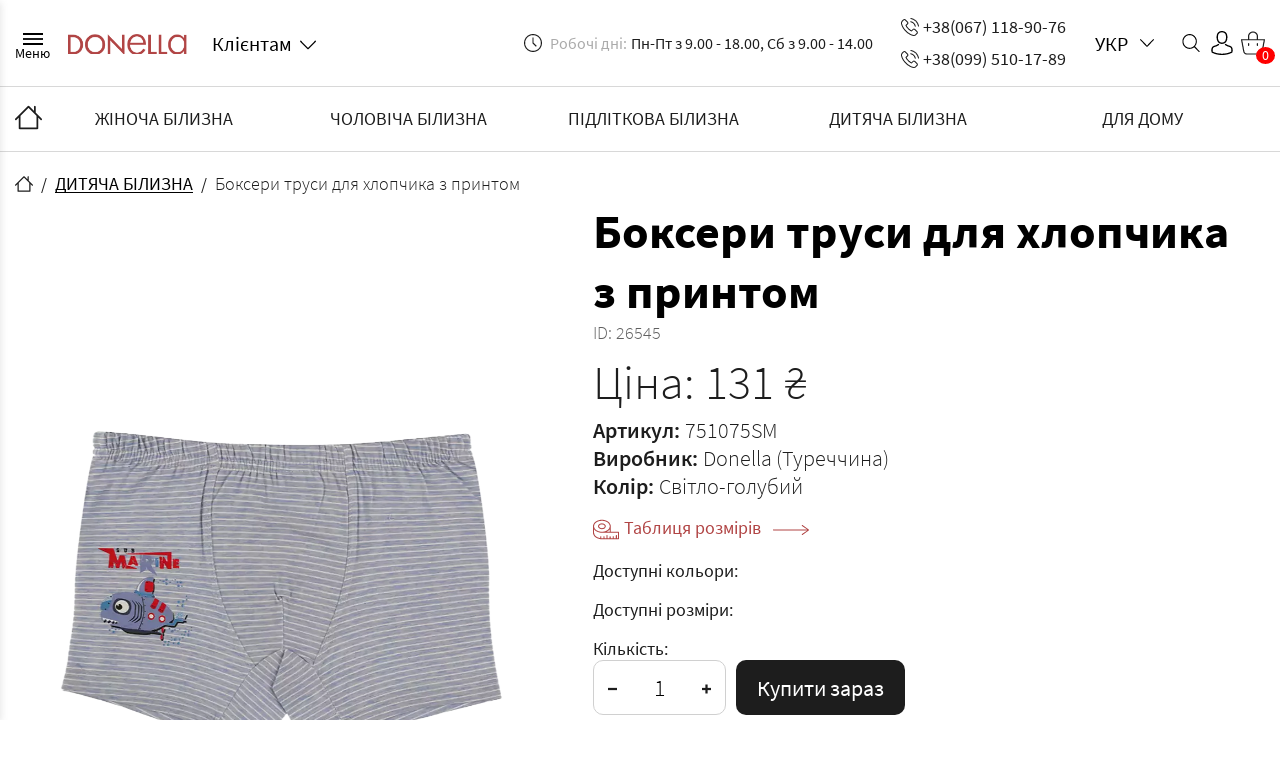

--- FILE ---
content_type: text/html; charset=UTF-8
request_url: https://donella-optom.com.ua/product/boksery-trusy-dlya-malchika-s-printom-26545
body_size: 13422
content:
<!DOCTYPE html>
<html lang="uk">

<head>
    <meta charset="utf-8">
    <!--[if IE]>
    <meta http-equiv="X-UA-Compatible" content="IE = edge"><![endif]-->
    <meta name="viewport" content="width=device-width, initial-scale=1, shrink-to-fit=no">
    <meta name="title" content="Боксери труси для хлопчика з принтом | Розмір - 8/9 ≡ замовити в роздріб за вигідною вартістю від виробника | donella-optom.com.ua">

    <link rel="dns-prefetch" href="https://www.googletagmanager.com/">
    <link rel="dns-prefetch" href="https://www.google-analytics.com/">
    <meta charset="utf-8">
<meta name="viewport" content="width=device-width, initial-scale=1">
<meta name="csrf-token" content="i0h870rO4voxYOW79b2uyAUh98dsfJwgALWq4Ysc">
<title>Боксери труси для хлопчика з принтом | Розмір - 8/9 ≡ замовити в роздріб за вигідною вартістю від виробника | donella-optom.com.ua</title>
<meta name="description" content="Боксери труси для хлопчика з принтом | Розмір - 8/9 ✔️ Оформити доставку у будь-яке місто України 📌 Допомога у підборі нижньої білизни ✔️ Зворотній зв&#039;язок: (067) 118-90-76 📞 Інтернет магазин нижньої білизни | donella-optom.com.ua">
<link rel="canonical" href="https://donella-optom.com.ua/product/boksery-trusy-dlya-malchika-s-printom-26545">
<meta name="robots" content="index,follow">
    <!-- Favicon-->
    <link rel="apple-touch-icon" sizes="180x180" href="https://donella-optom.com.ua/static/favicon/apple-touch-icon.png">
    <link rel="icon" type="image/png" sizes="32x32" href="https://donella-optom.com.ua/static/favicon/favicon-32x32.png">
    <link rel="icon" type="image/png" sizes="16x16" href="https://donella-optom.com.ua/static/favicon/favicon-16x16.png">
    <meta name="theme-color" content="#ffffff">
    <!-- CSS-->
    <link rel="stylesheet" type="text/css" href="https://donella-optom.com.ua/static/css/libs.min.css">
    <link rel="stylesheet" type="text/css" href="https://donella-optom.com.ua/static/css/main.min.css?id=1cd4340e243c47baa66a">
    <link rel="stylesheet" href="https://donella-optom.com.ua/css/jquery.fancybox.min.css">

    <meta name="it-rating" content="it-rat-fa9ef9f8c2095cc94c5d33de60ee9bb3">

    <link rel="preload" href="https://donella-optom.com.ua/static/fonts/SourceSansPro-LightItalic.woff2" as="font"
        type="font/woff2" crossorigin="anonymous">
    <link rel="preload" href="https://donella-optom.com.ua/static/fonts/SourceSansPro-ExtraLight.woff2" as="font"
        type="font/woff2" crossorigin="anonymous">
    <link rel="preload" href="https://donella-optom.com.ua/static/fonts/SourceSansPro-SemiBold.woff2" as="font"
        type="font/woff2" crossorigin="anonymous">
    <link rel="preload" href="https://donella-optom.com.ua/static/fonts/SourceSansPro-Bold.woff2" as="font" type="font/woff2"
        crossorigin="anonymous">
    <link rel="preload" href="https://donella-optom.com.ua/static/fonts/SourceSansPro-Regular.woff2" as="font"
        type="font/woff2" crossorigin="anonymous">
    <link rel="preload" href="https://donella-optom.com.ua/static/fonts/SourceSansPro-Black.woff2" as="font" type="font/woff2"
        crossorigin="anonymous">
    <link rel="preload" href="https://donella-optom.com.ua/static/fonts/SourceSansPro-Italic.woff2" as="font" type="font/woff2"
        crossorigin="anonymous">
    <link rel="preload" href="https://donella-optom.com.ua/static/fonts/SourceSansPro-ExtraLightItalic.woff2" as="font"
        type="font/woff2" crossorigin="anonymous">
    <link rel="preload" href="https://donella-optom.com.ua/static/fonts/SourceSansPro-Light.woff2" as="font" type="font/woff2"
        crossorigin="anonymous">
    <link rel="preload" href="https://donella-optom.com.ua/static/fonts/SourceSansPro-SemiBoldItalic.woff2" as="font"
        type="font/woff2" crossorigin="anonymous">
    <link rel="preload" href="https://donella-optom.com.ua/static/fonts/SourceSansPro-BlackItalic.woff2" as="font"
        type="font/woff2" crossorigin="anonymous">
    <link rel="preload" href="https://donella-optom.com.ua/static/fonts/SourceSansPro-BoldItalic.woff2" as="font"
        type="font/woff2" crossorigin="anonymous">

            <style>
            .phpdebugbar {
                display: none;
            }
        </style>
    
            <link rel="alternate" href="https://donella-optom.com.ua/ru/product/boksery-trusy-dlya-malchika-s-printom-26545"
            hreflang="ru" />
            <link rel="alternate" href="https://donella-optom.com.ua/product/boksery-trusy-dlya-malchika-s-printom-26545"
            hreflang="uk" />
        <link rel="alternate" href="https://donella-optom.com.ua/product/boksery-trusy-dlya-malchika-s-printom-26545"
        hreflang="x-default" />
    
    <link rel="stylesheet" href="https://cdn.jsdelivr.net/npm/overlayscrollbars@1.13.2/css/OverlayScrollbars.min.css">
    <script src="https://cdn.jsdelivr.net/npm/overlayscrollbars@1.13.2/js/OverlayScrollbars.min.js"></script>


        <!-- - CSS links PROD-->

    <!-- Google Tag Manager -->
    <script>
        (function(w, d, s, l, i) {
            w[l] = w[l] || [];
            w[l].push({
                'gtm.start': new Date().getTime(),
                event: 'gtm.js'
            });
            var f = d.getElementsByTagName(s)[0],
                j = d.createElement(s),
                dl = l != 'dataLayer' ? '&l=' + l : '';
            j.async = true;
            j.src =
                'https://www.googletagmanager.com/gtm.js?id=' + i + dl;
            f.parentNode.insertBefore(j, f);
        })(window, document, 'script', 'dataLayer', 'GTM-TSKM7ZJ');
    </script>

    <script type="application/ld+json">
        {
            "@context": "http://schema.org",
            "@type": "Organization",
            "name": "Інтернет-магазин білизни 🛍 Donella-optom",
            "url": "https://donella-optom.com.ua/",
            "logo": "https://donella-optom.com.ua/static/img/general/logo.png"
        }
    </script>

            <script type="application/ld+json">
        {
            "@context": "https://schema.org/",
            "@type": "Product",
            "name": "Труси для хлопчиків",
            "image": "https://donella-optom.com.ua/storage/static/img/products/1lwIGJThYeXAFAuKbN7CdJjh9kmZytTdEGireW1v.png",
            "description": "",
            "sku": "751075SM_8/9",
            "mpn": "751075SM_8/9",
            "brand": {
                "@type": "Thing",
                "name": "Donella"
            },
            "exifData": [
                {
                    "@type": "PropertyValue",
                    "name": "Артикул:",
                    "value": "751075SM_8/9"
                },
                {
                    "@type": "PropertyValue",
                    "name": "Вид",
                    "value": "Труси для хлопчиків"
                }
            ],
            "offers": {
                "@type": "Offer",
                "url": "https://donella-optom.com.ua/product/boksery-trusy-dlya-malchika-s-printom-26545",
                "priceCurrency": "UAH",
                "price": "131", 
                "priceValidUntil": "",
                "itemCondition": "https://schema.org/NewCondition",
                "availability": "https://schema.org/InStock",
                "seller": {
                    "@type": "Organization",
                    "name": "Donella-optom"
                },
                "hasMerchantReturnPolicy": { 
                    "@type": "MerchantReturnPolicy", 
                    "returnFees": "Return shipping fees apply", 
                    "returnPolicyCountry": "Ukraine", 
                    "returnPolicyCategory": "All", 
                    "merchantReturnDays": "14", 
                    "merchantReturnLink": "https://donella-optom.com.ua/faq" 
                }
            }
        }
    </script>
        <script type="application/ld+json">
        {
            "@context": "https://schema.org/",
            "@type": "OfferShippingDetails",
            "shippingDestination": [
                {
                    "@type": "DefinedRegion",
                    "name": "Україна"
                },
                {
                    "@type": "DefinedRegion",
                    "name": "Україна",
                    "exceptRegion": "Хмельницький"
                }
            ],
            "shippingRateByWeight": {
                "@type": "MonetaryAmount",
                "currency": "UAH",
                "value": "variable",
                "description": "Отправка перевозчиком Новая почта, по тарифам перевозчика"
            },
            "deliveryTime": {
                "@type": "ShippingDeliveryTime",
                "cutoffTime": "12:00:00",
                "handlingTime": {
                    "@type": "QuantitativeValue",
                    "minValue": 2,
                    "maxValue": 7,
                    "unitCode": "DAY"
                }
            },
            "isUnlimitedShippingPolicy": false,
            "shippingSettingsLink": "https://donella-optom.com.ua/product/boksery-trusy-dlya-malchika-s-printom-26545",
            "freeShippingThreshold": {
                "@type": "MonetaryAmount",
                "currency": "UAH",
                "value": 85
            }
        }
    </script>

        
    
    <!-- End Google Tag Manager -->

    <!-- IE Support-->
    <!--[if lt IE 9]>
    <script src="https://cdnjs.cloudflare.com/ajax/libs/html5shiv/3.7.2/html5shiv.min.js"></script><![endif]-->
</head>

<body class="index-page">
    <!-- Google Tag Manager (noscript) -->
    <noscript>
        <iframe src="https://www.googletagmanager.com/ns.html?id=GTM-TSKM7ZJ" height="0" width="0"
            style="display:none;visibility:hidden"></iframe>
    </noscript>
    <!-- End Google Tag Manager (noscript) -->
    <div class="wrapper">
        <div class="header__content-wrap">
            <header class="header--wrap">
    <div class="header-side-menu">
    <div class="header-side-menu__head">
        <button class="header-side-menu__button" title="Меню">
            <svg class="icon icon-burger-close ">
                <use xlink:href="https://donella-optom.com.ua/static/img/svg-sprites/symbol/sprite.svg#burger-close"></use>
            </svg>
        </button>
        <a class="header-side-menu__logo" href="#" title="Головна">
            <a href="https://donella-optom.com.ua" class="logotype" >            <img class="logotype__img" src="https://donella-optom.com.ua/static/img/general/logo.png" alt="logo" />
            </a>        </a>
    </div>
    <div class="header-side-menu__body">
        <ul class="header-side-menu__nav-main">
                            <li class="header-side-menu__nav-item">
                    <button class="subcategory-trigger header-side-menu__nav-link"
                        type="button">ЖІНОЧА БІЛИЗНА</button>
                    <div class="side-menu-subcategories">
                        <div class="side-menu-subcategories__header">
                            <button class="subcategory-back-button">
                                <svg class="icon icon-down-arrow ">
                                    <use
                                        xlink:href="https://donella-optom.com.ua/static/img/svg-sprites/symbol/sprite.svg#down-arrow">
                                    </use>
                                </svg>НАЗАД ДО МЕНЮ
                            </button>
                        </div>
                        <div class="side-menu-subcategories__body">
                            <ul class="side-menu-subcategories-list">
                                <li>
                                    ЖІНОЧА БІЛИЗНА
                                </li>
                                                                <li>
                                    <a href="https://donella-optom.com.ua/category/trusy-zhenskiye" class="" >                                    Жіночі труси
                                    </a>                                </li>
                                                                <li>
                                    <a href="https://donella-optom.com.ua/category/mayki-zhenskiye" class="" >                                    Майки жіночі
                                    </a>                                </li>
                                                                <li>
                                    <a href="https://donella-optom.com.ua/category/futbolki-zhenskiye" class="" >                                    Футболки жіночі
                                    </a>                                </li>
                                                                <li>
                                    <a href="https://donella-optom.com.ua/category/zhenskiye-pizhamy" class="" >                                    Жіночі піжами
                                    </a>                                </li>
                                                                <li>
                                    <a href="https://donella-optom.com.ua/category/nochnyye-rubashki" class="" >                                    Нічні сорочки
                                    </a>                                </li>
                                                                <li>
                                    <a href="https://donella-optom.com.ua/category/zhenskiye-khalaty" class="" >                                    Халати
                                    </a>                                </li>
                                                                <li>
                                    <a href="https://donella-optom.com.ua/category/kolgotki-zhenskiye" class="" >                                    Жіночі колготки
                                    </a>                                </li>
                                                                <li>
                                    <a href="https://donella-optom.com.ua/category/chulki" class="" >                                    Панчохи
                                    </a>                                </li>
                                                                <li>
                                    <a href="https://donella-optom.com.ua/category/legginsy" class="" >                                    Легінси
                                    </a>                                </li>
                                                                <li>
                                    <a href="https://donella-optom.com.ua/category/zhenskiye-noski" class="" >                                    Шкарпетки жіночі
                                    </a>                                </li>
                                                                <li>
                                    <a href="https://donella-optom.com.ua/category/bodi-kombidress" class="" >                                    Боді, Комбідресс
                                    </a>                                </li>
                                                                <li>
                                    <a href="https://donella-optom.com.ua/category/dlya-fitnesa" class="" >                                    Для фітнесу
                                    </a>                                </li>
                                                                <li>
                                    <a href="https://donella-optom.com.ua/category/dlya-kormleniya" class="" >                                    Для годування
                                    </a>                                </li>
                                                                <li>
                                    <a href="https://donella-optom.com.ua/category/byustgaltery-i-komplekty" class="" >                                    Бюстгальтери і комплекти
                                    </a>                                </li>
                                                                <li>
                                    <a href="https://donella-optom.com.ua/category/termobelye" class="" >                                    ТермоБілизна
                                    </a>                                </li>
                                                                <li>
                                    <a href="https://donella-optom.com.ua/category/bambukovoye-belye" class="" >                                    Бамбукова білизна
                                    </a>                                </li>
                                                                <li>
                                    <a href="https://donella-optom.com.ua/category/besshovnoye-belye" class="" >                                    Безшовна білизна
                                    </a>                                </li>
                                                                <li>
                                    <a href="https://donella-optom.com.ua/category/korrektiruyushcheye-belye" class="" >                                    Корегуюча білизна
                                    </a>                                </li>
                                                            </ul>
                        </div>
                    </div>
                </li>
                            <li class="header-side-menu__nav-item">
                    <button class="subcategory-trigger header-side-menu__nav-link"
                        type="button">ЧОЛОВІЧА БІЛИЗНА</button>
                    <div class="side-menu-subcategories">
                        <div class="side-menu-subcategories__header">
                            <button class="subcategory-back-button">
                                <svg class="icon icon-down-arrow ">
                                    <use
                                        xlink:href="https://donella-optom.com.ua/static/img/svg-sprites/symbol/sprite.svg#down-arrow">
                                    </use>
                                </svg>НАЗАД ДО МЕНЮ
                            </button>
                        </div>
                        <div class="side-menu-subcategories__body">
                            <ul class="side-menu-subcategories-list">
                                <li>
                                    ЧОЛОВІЧА БІЛИЗНА
                                </li>
                                                                <li>
                                    <a href="https://donella-optom.com.ua/category/muzhskiye-trusy" class="" >                                    Труси чоловічі
                                    </a>                                </li>
                                                                <li>
                                    <a href="https://donella-optom.com.ua/category/mayki-muzhskiye" class="" >                                    Майки чоловічі
                                    </a>                                </li>
                                                                <li>
                                    <a href="https://donella-optom.com.ua/category/muzhskiye-futbolki" class="" >                                    Футболки чоловічі
                                    </a>                                </li>
                                                                <li>
                                    <a href="https://donella-optom.com.ua/category/futbolki-na-kazhdyy-den" class="" >                                    Футболки на кожний день
                                    </a>                                </li>
                                                                <li>
                                    <a href="https://donella-optom.com.ua/category/muzhskie-sportivnye-shtany" class="" >                                    Чоловічі спортивні штани
                                    </a>                                </li>
                                                                <li>
                                    <a href="https://donella-optom.com.ua/category/muzhskiye-noski" class="" >                                    Чоловічі шкарпетки 
                                    </a>                                </li>
                                                                <li>
                                    <a href="https://donella-optom.com.ua/category/podshtanniki-muzhskie" class="" >                                    Підштанники чоловічі
                                    </a>                                </li>
                                                                <li>
                                    <a href="https://donella-optom.com.ua/category/termobelye-1" class="" >                                    Термобілизна
                                    </a>                                </li>
                                                                <li>
                                    <a href="https://donella-optom.com.ua/category/sportivnye-kostyumy" class="" >                                    Спортивні костюми
                                    </a>                                </li>
                                                                <li>
                                    <a href="https://donella-optom.com.ua/category/muzhskie-kofty" class="" >                                    Чоловічі кофти
                                    </a>                                </li>
                                                            </ul>
                        </div>
                    </div>
                </li>
                            <li class="header-side-menu__nav-item">
                    <button class="subcategory-trigger header-side-menu__nav-link"
                        type="button">ПІДЛІТКОВА БІЛИЗНА</button>
                    <div class="side-menu-subcategories">
                        <div class="side-menu-subcategories__header">
                            <button class="subcategory-back-button">
                                <svg class="icon icon-down-arrow ">
                                    <use
                                        xlink:href="https://donella-optom.com.ua/static/img/svg-sprites/symbol/sprite.svg#down-arrow">
                                    </use>
                                </svg>НАЗАД ДО МЕНЮ
                            </button>
                        </div>
                        <div class="side-menu-subcategories__body">
                            <ul class="side-menu-subcategories-list">
                                <li>
                                    ПІДЛІТКОВА БІЛИЗНА
                                </li>
                                                                <li>
                                    <a href="https://donella-optom.com.ua/category/podrostkovyye-trusy" class="" >                                    Підліткові труси
                                    </a>                                </li>
                                                                <li>
                                    <a href="https://donella-optom.com.ua/category/podrostkovyye-mayki" class="" >                                    Підліткові майки
                                    </a>                                </li>
                                                                <li>
                                    <a href="https://donella-optom.com.ua/category/topy-lifchiki" class="" >                                    Топи, Ліфчики
                                    </a>                                </li>
                                                                <li>
                                    <a href="https://donella-optom.com.ua/category/podrostkovyye-pizhamy" class="" >                                    Підліткові піжами
                                    </a>                                </li>
                                                            </ul>
                        </div>
                    </div>
                </li>
                            <li class="header-side-menu__nav-item">
                    <button class="subcategory-trigger header-side-menu__nav-link"
                        type="button">ДИТЯЧА БІЛИЗНА</button>
                    <div class="side-menu-subcategories">
                        <div class="side-menu-subcategories__header">
                            <button class="subcategory-back-button">
                                <svg class="icon icon-down-arrow ">
                                    <use
                                        xlink:href="https://donella-optom.com.ua/static/img/svg-sprites/symbol/sprite.svg#down-arrow">
                                    </use>
                                </svg>НАЗАД ДО МЕНЮ
                            </button>
                        </div>
                        <div class="side-menu-subcategories__body">
                            <ul class="side-menu-subcategories-list">
                                <li>
                                    ДИТЯЧА БІЛИЗНА
                                </li>
                                                                <li>
                                    <a href="https://donella-optom.com.ua/category/detskiye-trusy" class="" >                                    Дитячі трусики
                                    </a>                                </li>
                                                                <li>
                                    <a href="https://donella-optom.com.ua/category/detskiye-mayki" class="" >                                    Дитячі майки
                                    </a>                                </li>
                                                                <li>
                                    <a href="https://donella-optom.com.ua/category/detskiye-futbolki" class="" >                                    Дитячі футболки
                                    </a>                                </li>
                                                                <li>
                                    <a href="https://donella-optom.com.ua/category/topy-i-lifchiki-dlya-devochek" class="" >                                    Топи і ліфчики для дівчаток
                                    </a>                                </li>
                                                                <li>
                                    <a href="https://donella-optom.com.ua/category/detskiye-pizhamy" class="" >                                    Дитячі піжами
                                    </a>                                </li>
                                                                <li>
                                    <a href="https://donella-optom.com.ua/category/detskiye-kolgotki" class="" >                                    Дитячі колготки
                                    </a>                                </li>
                                                                <li>
                                    <a href="https://donella-optom.com.ua/category/detskiye-noski" class="" >                                    Дитячі шкарпетки та гольфи
                                    </a>                                </li>
                                                                <li>
                                    <a href="https://donella-optom.com.ua/category/termobelye-detskoye" class="" >                                    Термобілизна дитяча
                                    </a>                                </li>
                                                                <li>
                                    <a href="https://donella-optom.com.ua/category/dlya-novorozhdennykh" class="" >                                    Для немовлят (розпродаж)
                                    </a>                                </li>
                                                            </ul>
                        </div>
                    </div>
                </li>
                            <li class="header-side-menu__nav-item">
                    <button class="subcategory-trigger header-side-menu__nav-link"
                        type="button">ДЛЯ ДОМУ</button>
                    <div class="side-menu-subcategories">
                        <div class="side-menu-subcategories__header">
                            <button class="subcategory-back-button">
                                <svg class="icon icon-down-arrow ">
                                    <use
                                        xlink:href="https://donella-optom.com.ua/static/img/svg-sprites/symbol/sprite.svg#down-arrow">
                                    </use>
                                </svg>НАЗАД ДО МЕНЮ
                            </button>
                        </div>
                        <div class="side-menu-subcategories__body">
                            <ul class="side-menu-subcategories-list">
                                <li>
                                    ДЛЯ ДОМУ
                                </li>
                                                                <li>
                                    <a href="https://donella-optom.com.ua/category/dlya-kuhni" class="" >                                    Для кухні
                                    </a>                                </li>
                                                                <li>
                                    <a href="https://donella-optom.com.ua/category/polotentsa" class="" >                                    Рушники
                                    </a>                                </li>
                                                                <li>
                                    <a href="https://donella-optom.com.ua/category/postelnoye-belye" class="" >                                    Постільна білизна
                                    </a>                                </li>
                                                                <li>
                                    <a href="https://donella-optom.com.ua/category/podushki" class="" >                                    Подушки
                                    </a>                                </li>
                                                                <li>
                                    <a href="https://donella-optom.com.ua/category/namatrasniki-prostyni" class="" >                                    Наматраcники, простирадла
                                    </a>                                </li>
                                                                <li>
                                    <a href="https://donella-optom.com.ua/category/odeyala" class="" >                                    Ковдри
                                    </a>                                </li>
                                                                <li>
                                    <a href="https://donella-optom.com.ua/category/pokryvala" class="" >                                    Покривала
                                    </a>                                </li>
                                                            </ul>
                        </div>
                    </div>
                </li>
                    </ul>
        <ul class="header-side-menu__nav-info">
            <li class="header-side-menu__nav-item--info">
                <a href="https://donella-optom.com.ua/news" class="header-side-menu__nav-link" >                Новини
                </a>            </li>
            <li class="header-side-menu__nav-item--info">
                <a href="https://donella-optom.com.ua/about" class="header-side-menu__nav-link" >                Про нас
                </a>            </li>
            <li class="header-side-menu__nav-item--info">
                <a href="https://donella-optom.com.ua/dropshipping" class="header-side-menu__nav-link" >                Дропшиперам
                </a>            </li>
            <li class="header-side-menu__nav-item--info">
                <a href="https://donella-optom.com.ua/info" class="header-side-menu__nav-link" >                Оптовим покупцям
                </a>            </li>
            <li class="header-side-menu__nav-item--info">
                <a href="https://donella-optom.com.ua/sizes" class="header-side-menu__nav-link" >                Таблиця розмірів
                </a>            </li>
            <li class="header-side-menu__nav-item--info">
                <a href="https://donella-optom.com.ua/contacts" class="header-side-menu__nav-link" >                Контакти
                </a>            </li>
        </ul>
        <div class="header__language" data-type="select">
            <button class="header__language-trigger" data-type="selectTrigger">
                <span class="header__language-current"
                    data-type="selectValue">УКР</span><span
                    class="header__language-arrow">
                    <svg class="icon icon-down-arrow ">
                        <use xlink:href="https://donella-optom.com.ua/static/img/svg-sprites/symbol/sprite.svg#down-arrow">
                        </use>
                    </svg>
                </span>
            </button>
            <ul class="header__language-list" data-type="selectList" data-token="i0h870rO4voxYOW79b2uyAUh98dsfJwgALWq4Ysc">
                                                            <li>
                            <a
                                href="https://donella-optom.com.ua/ru/product/boksery-trusy-dlya-malchika-s-printom-26545">РУС</a>
                            
                        </li>
                                                                                    </ul>
            <div class="header__language-backdrop" data-type="selectBackdrop"></div>
        </div>
    </div>
</div>
<div class="header-side-menu__backdrop"></div>
    <div class="container">
        <div class="header">
            <div class="header__left">
                <button class="header__burger">
                    <span></span>
                    <div class="burger-title">
                        Меню
                    </div>
                </button>
                <div class="header__logo">
                    <a href="https://donella-optom.com.ua" class="logotype" >                    <img class="logotype__img" src="https://donella-optom.com.ua/static/img/general/logo.png" alt="logo" />
                    </a>                </div>
                <!--.__for-clients-->
                <!--  +icon('down-arrow')-->
                <div class="header__for-clients" data-type="select">
                    <button class="header__for-clients-trigger" data-type="selectTrigger"
                        title="Клієнтам">
                        <span class="header__for-clients-current"
                            data-type="selectValue">Клієнтам</span>
                        <span class="header__for-clients-arrow">
                            <svg class="icon icon-down-arrow ">
                                <use xlink:href="https://donella-optom.com.ua/static/img/svg-sprites/symbol/sprite.svg#down-arrow">
                                </use>
                            </svg>
                        </span>
                    </button>
                    <ul class="header__for-clients-list" data-type="selectList">
                        <li>
                            <a href="https://donella-optom.com.ua/login" class="" >                            Вхід
                            </a>                        </li>
                        <li>
                            <a href="https://donella-optom.com.ua/register" class="" >                            Реєстрація
                            </a>                        </li>
                        <li>
                            <a href="https://donella-optom.com.ua/news" class="" >                            Новини
                            </a>                        </li>
                        <li>
                            <a href="https://donella-optom.com.ua/about" class="" >                            Про нас
                            </a>                        </li>
                        <li>
                            <a href="https://donella-optom.com.ua/dropshipping" class="" >                            Дропшиперам
                            </a>                        </li>
                        <li>
                            <a href="https://donella-optom.com.ua/info" class="" >                            Оптовим покупцям
                            </a>                        </li>
                        <li>
                            <a href="https://donella-optom.com.ua/sizes" class="" >                            Таблиця розмірів
                            </a>                        </li>
                        <li>
                            <a href="https://donella-optom.com.ua/contacts" class="" >                            Контакти
                            </a>                        </li>
                    </ul>
                    <div class="header__for-clients-backdrop" data-type="selectBackdrop"></div>
                </div>
            </div>
            <div class="header__right">
                <div class="header__schedule">
                    <div class="header__schedule-item">
                        <svg class="icon icon-clock ">
                            <use xlink:href="https://donella-optom.com.ua/static/img/svg-sprites/symbol/sprite.svg#clock"></use>
                        </svg>
                        <span>Робочі дні:</span>
                        Пн-Пт з 9.00 - 18.00, Сб з 9.00 - 14.00
                    </div>
                </div>
                <div class="header__numbers"><a class="header__number" href="tel:+380671189076">
                        <svg class="icon icon-call ">
                            <use xlink:href="https://donella-optom.com.ua/static/img/svg-sprites/symbol/sprite.svg#call"></use>
                        </svg>+38(067) 118-90-76</a><a class="header__number" href="tel:+380995101789">
                        <svg class="icon icon-call ">
                            <use xlink:href="https://donella-optom.com.ua/static/img/svg-sprites/symbol/sprite.svg#call"></use>
                        </svg>+38(099) 510-17-89</a></div>
                <div class="header__right header__right_items">
                    <div class="header__language" data-type="select">
    <button class="header__language-trigger" data-type="selectTrigger">
        <span class="header__language-current"
            data-type="selectValue">УКР</span><span
            class="header__language-arrow">
            <svg class="icon icon-down-arrow ">
                <use xlink:href="https://donella-optom.com.ua/static/img/svg-sprites/symbol/sprite.svg#down-arrow">
                </use>
            </svg>
        </span>
    </button>
    <ul class="header__language-list" data-type="selectList" data-token="i0h870rO4voxYOW79b2uyAUh98dsfJwgALWq4Ysc">
                                    <li>
                    <a
                        href="https://donella-optom.com.ua/ru/product/boksery-trusy-dlya-malchika-s-printom-26545">РУС</a>
                    
                </li>
                                            </ul>
    <div class="header__language-backdrop" data-type="selectBackdrop"></div>
</div>

                    <div class="header-search-dropbox">
                        <button type="button" class="header-search__trigger" title="Пошук">
                            <svg class="icon icon-search ">
                                <use xlink:href="https://donella-optom.com.ua/static/img/svg-sprites/symbol/sprite.svg#search"></use>
                            </svg>
                        </button>

                        <div class="header-search__dropdown">
                            <div class="header-search__row">
                                <form action="https://donella-optom.com.ua/search" class="header-search-form">
                                    <div class="header-search__inputwrapp">
                                        <input type="text" placeholder="Введіть товар" class="header-search__input"
                                            name="searchfield">
                                        <svg class="icon icon-search ">
                                            <use xlink:href="https://donella-optom.com.ua/static/img/svg-sprites/symbol/sprite.svg#search"></use>
                                        </svg>
                                    </div>
                                    <button type="submit"
                                        class="header-search__submit">Пошук</button>
                                </form>
                            </div>
                        </div>
                    </div>
                    <!--a(href='#').__profile-->
                    <!--  +icon('user')-->
                    <div class="header__profile" data-type="select">
                        <button class="header__profile-trigger" data-type="selectTrigger"
                            title="Профіль">
                            <svg class="icon icon-user ">
                                <use xlink:href="https://donella-optom.com.ua/static/img/svg-sprites/symbol/sprite.svg#user"></use>
                            </svg>
                        </button>
                        <ul class="header__profile-list" data-type="selectList">
                                                            <li>
                                    <a href="https://donella-optom.com.ua/login" class="" >                                    Вхід
                                    </a>                                </li>
                                <li>
                                    <a href="https://donella-optom.com.ua/register" class="" >                                    Реєстрація
                                    </a>                                </li>
                                                    </ul>
                        <div class="header__profile-backdrop" data-type="selectBackdrop"></div>
                    </div>
                    <a href="https://donella-optom.com.ua/cart" class="header__cart" >                    <svg class="icon icon-cart ">
                        <use xlink:href="https://donella-optom.com.ua/static/img/svg-sprites/symbol/sprite.svg#cart"></use>
                    </svg>
                    <span class="cart-bage">0</span>
                    </a>                </div>
            </div>
        </div>
    </div>
</header>
            <div class="nav--wrap">
    <div class="container">
        <a href="https://donella-optom.com.ua" class="" title="Головна">                <svg class="icon icon-home ">
                    <use xlink:href="https://donella-optom.com.ua/static/img/svg-sprites/symbol/sprite.svg#home"></use>
                </svg>
        </a>        <ul class="nav">
                            <li class="nav__item">
                    <a href="https://donella-optom.com.ua/category/zhenskoye-belye" class="nav__link" >                        ЖІНОЧА БІЛИЗНА
                    </a>                    <ul class="nav__dropdown">
                                                    <li class="nav__dropdown-list">
                                <a href="https://donella-optom.com.ua/category/trusy-zhenskiye" class="nav__dropdown-link" >                                    Жіночі труси
                                </a>                            </li>
                                                    <li class="nav__dropdown-list">
                                <a href="https://donella-optom.com.ua/category/mayki-zhenskiye" class="nav__dropdown-link" >                                    Майки жіночі
                                </a>                            </li>
                                                    <li class="nav__dropdown-list">
                                <a href="https://donella-optom.com.ua/category/futbolki-zhenskiye" class="nav__dropdown-link" >                                    Футболки жіночі
                                </a>                            </li>
                                                    <li class="nav__dropdown-list">
                                <a href="https://donella-optom.com.ua/category/zhenskiye-pizhamy" class="nav__dropdown-link" >                                    Жіночі піжами
                                </a>                            </li>
                                                    <li class="nav__dropdown-list">
                                <a href="https://donella-optom.com.ua/category/nochnyye-rubashki" class="nav__dropdown-link" >                                    Нічні сорочки
                                </a>                            </li>
                                                    <li class="nav__dropdown-list">
                                <a href="https://donella-optom.com.ua/category/zhenskiye-khalaty" class="nav__dropdown-link" >                                    Халати
                                </a>                            </li>
                                                    <li class="nav__dropdown-list">
                                <a href="https://donella-optom.com.ua/category/kolgotki-zhenskiye" class="nav__dropdown-link" >                                    Жіночі колготки
                                </a>                            </li>
                                                    <li class="nav__dropdown-list">
                                <a href="https://donella-optom.com.ua/category/chulki" class="nav__dropdown-link" >                                    Панчохи
                                </a>                            </li>
                                                    <li class="nav__dropdown-list">
                                <a href="https://donella-optom.com.ua/category/legginsy" class="nav__dropdown-link" >                                    Легінси
                                </a>                            </li>
                                                    <li class="nav__dropdown-list">
                                <a href="https://donella-optom.com.ua/category/zhenskiye-noski" class="nav__dropdown-link" >                                    Шкарпетки жіночі
                                </a>                            </li>
                                                    <li class="nav__dropdown-list">
                                <a href="https://donella-optom.com.ua/category/bodi-kombidress" class="nav__dropdown-link" >                                    Боді, Комбідресс
                                </a>                            </li>
                                                    <li class="nav__dropdown-list">
                                <a href="https://donella-optom.com.ua/category/dlya-fitnesa" class="nav__dropdown-link" >                                    Для фітнесу
                                </a>                            </li>
                                                    <li class="nav__dropdown-list">
                                <a href="https://donella-optom.com.ua/category/dlya-kormleniya" class="nav__dropdown-link" >                                    Для годування
                                </a>                            </li>
                                                    <li class="nav__dropdown-list">
                                <a href="https://donella-optom.com.ua/category/byustgaltery-i-komplekty" class="nav__dropdown-link" >                                    Бюстгальтери і комплекти
                                </a>                            </li>
                                                    <li class="nav__dropdown-list">
                                <a href="https://donella-optom.com.ua/category/termobelye" class="nav__dropdown-link" >                                    ТермоБілизна
                                </a>                            </li>
                                                    <li class="nav__dropdown-list">
                                <a href="https://donella-optom.com.ua/category/bambukovoye-belye" class="nav__dropdown-link" >                                    Бамбукова білизна
                                </a>                            </li>
                                                    <li class="nav__dropdown-list">
                                <a href="https://donella-optom.com.ua/category/besshovnoye-belye" class="nav__dropdown-link" >                                    Безшовна білизна
                                </a>                            </li>
                                                    <li class="nav__dropdown-list">
                                <a href="https://donella-optom.com.ua/category/korrektiruyushcheye-belye" class="nav__dropdown-link" >                                    Корегуюча білизна
                                </a>                            </li>
                                            </ul>
                </li>
                            <li class="nav__item">
                    <a href="https://donella-optom.com.ua/category/muzhskoye-belye" class="nav__link" >                        ЧОЛОВІЧА БІЛИЗНА
                    </a>                    <ul class="nav__dropdown">
                                                    <li class="nav__dropdown-list">
                                <a href="https://donella-optom.com.ua/category/muzhskiye-trusy" class="nav__dropdown-link" >                                    Труси чоловічі
                                </a>                            </li>
                                                    <li class="nav__dropdown-list">
                                <a href="https://donella-optom.com.ua/category/mayki-muzhskiye" class="nav__dropdown-link" >                                    Майки чоловічі
                                </a>                            </li>
                                                    <li class="nav__dropdown-list">
                                <a href="https://donella-optom.com.ua/category/muzhskiye-futbolki" class="nav__dropdown-link" >                                    Футболки чоловічі
                                </a>                            </li>
                                                    <li class="nav__dropdown-list">
                                <a href="https://donella-optom.com.ua/category/futbolki-na-kazhdyy-den" class="nav__dropdown-link" >                                    Футболки на кожний день
                                </a>                            </li>
                                                    <li class="nav__dropdown-list">
                                <a href="https://donella-optom.com.ua/category/muzhskie-sportivnye-shtany" class="nav__dropdown-link" >                                    Чоловічі спортивні штани
                                </a>                            </li>
                                                    <li class="nav__dropdown-list">
                                <a href="https://donella-optom.com.ua/category/muzhskiye-noski" class="nav__dropdown-link" >                                    Чоловічі шкарпетки 
                                </a>                            </li>
                                                    <li class="nav__dropdown-list">
                                <a href="https://donella-optom.com.ua/category/podshtanniki-muzhskie" class="nav__dropdown-link" >                                    Підштанники чоловічі
                                </a>                            </li>
                                                    <li class="nav__dropdown-list">
                                <a href="https://donella-optom.com.ua/category/termobelye-1" class="nav__dropdown-link" >                                    Термобілизна
                                </a>                            </li>
                                                    <li class="nav__dropdown-list">
                                <a href="https://donella-optom.com.ua/category/sportivnye-kostyumy" class="nav__dropdown-link" >                                    Спортивні костюми
                                </a>                            </li>
                                                    <li class="nav__dropdown-list">
                                <a href="https://donella-optom.com.ua/category/muzhskie-kofty" class="nav__dropdown-link" >                                    Чоловічі кофти
                                </a>                            </li>
                                            </ul>
                </li>
                            <li class="nav__item">
                    <a href="https://donella-optom.com.ua/category/podrostkovoye-belye" class="nav__link" >                        ПІДЛІТКОВА БІЛИЗНА
                    </a>                    <ul class="nav__dropdown">
                                                    <li class="nav__dropdown-list">
                                <a href="https://donella-optom.com.ua/category/podrostkovyye-trusy" class="nav__dropdown-link" >                                    Підліткові труси
                                </a>                            </li>
                                                    <li class="nav__dropdown-list">
                                <a href="https://donella-optom.com.ua/category/podrostkovyye-mayki" class="nav__dropdown-link" >                                    Підліткові майки
                                </a>                            </li>
                                                    <li class="nav__dropdown-list">
                                <a href="https://donella-optom.com.ua/category/topy-lifchiki" class="nav__dropdown-link" >                                    Топи, Ліфчики
                                </a>                            </li>
                                                    <li class="nav__dropdown-list">
                                <a href="https://donella-optom.com.ua/category/podrostkovyye-pizhamy" class="nav__dropdown-link" >                                    Підліткові піжами
                                </a>                            </li>
                                            </ul>
                </li>
                            <li class="nav__item">
                    <a href="https://donella-optom.com.ua/category/detskoye-belye" class="nav__link" >                        ДИТЯЧА БІЛИЗНА
                    </a>                    <ul class="nav__dropdown">
                                                    <li class="nav__dropdown-list">
                                <a href="https://donella-optom.com.ua/category/detskiye-trusy" class="nav__dropdown-link" >                                    Дитячі трусики
                                </a>                            </li>
                                                    <li class="nav__dropdown-list">
                                <a href="https://donella-optom.com.ua/category/detskiye-mayki" class="nav__dropdown-link" >                                    Дитячі майки
                                </a>                            </li>
                                                    <li class="nav__dropdown-list">
                                <a href="https://donella-optom.com.ua/category/detskiye-futbolki" class="nav__dropdown-link" >                                    Дитячі футболки
                                </a>                            </li>
                                                    <li class="nav__dropdown-list">
                                <a href="https://donella-optom.com.ua/category/topy-i-lifchiki-dlya-devochek" class="nav__dropdown-link" >                                    Топи і ліфчики для дівчаток
                                </a>                            </li>
                                                    <li class="nav__dropdown-list">
                                <a href="https://donella-optom.com.ua/category/detskiye-pizhamy" class="nav__dropdown-link" >                                    Дитячі піжами
                                </a>                            </li>
                                                    <li class="nav__dropdown-list">
                                <a href="https://donella-optom.com.ua/category/detskiye-kolgotki" class="nav__dropdown-link" >                                    Дитячі колготки
                                </a>                            </li>
                                                    <li class="nav__dropdown-list">
                                <a href="https://donella-optom.com.ua/category/detskiye-noski" class="nav__dropdown-link" >                                    Дитячі шкарпетки та гольфи
                                </a>                            </li>
                                                    <li class="nav__dropdown-list">
                                <a href="https://donella-optom.com.ua/category/termobelye-detskoye" class="nav__dropdown-link" >                                    Термобілизна дитяча
                                </a>                            </li>
                                                    <li class="nav__dropdown-list">
                                <a href="https://donella-optom.com.ua/category/dlya-novorozhdennykh" class="nav__dropdown-link" >                                    Для немовлят (розпродаж)
                                </a>                            </li>
                                            </ul>
                </li>
                            <li class="nav__item">
                    <a href="https://donella-optom.com.ua/category/dlya-doma" class="nav__link" >                        ДЛЯ ДОМУ
                    </a>                    <ul class="nav__dropdown">
                                                    <li class="nav__dropdown-list">
                                <a href="https://donella-optom.com.ua/category/dlya-kuhni" class="nav__dropdown-link" >                                    Для кухні
                                </a>                            </li>
                                                    <li class="nav__dropdown-list">
                                <a href="https://donella-optom.com.ua/category/polotentsa" class="nav__dropdown-link" >                                    Рушники
                                </a>                            </li>
                                                    <li class="nav__dropdown-list">
                                <a href="https://donella-optom.com.ua/category/postelnoye-belye" class="nav__dropdown-link" >                                    Постільна білизна
                                </a>                            </li>
                                                    <li class="nav__dropdown-list">
                                <a href="https://donella-optom.com.ua/category/podushki" class="nav__dropdown-link" >                                    Подушки
                                </a>                            </li>
                                                    <li class="nav__dropdown-list">
                                <a href="https://donella-optom.com.ua/category/namatrasniki-prostyni" class="nav__dropdown-link" >                                    Наматраcники, простирадла
                                </a>                            </li>
                                                    <li class="nav__dropdown-list">
                                <a href="https://donella-optom.com.ua/category/odeyala" class="nav__dropdown-link" >                                    Ковдри
                                </a>                            </li>
                                                    <li class="nav__dropdown-list">
                                <a href="https://donella-optom.com.ua/category/pokryvala" class="nav__dropdown-link" >                                    Покривала
                                </a>                            </li>
                                            </ul>
                </li>
                    </ul>
    </div>
</div>
        </div>
        <div class="content">
                <div class="product-card-content">
        <div class="container">
            <div class="breadcrumbs">
    <ul class="breadcrumbs__list">
        <li class="breadcrumbs__list-item breadcrumbs__list-item--home">
            <a href="https://donella-optom.com.ua" title="front.home">
                <svg class="icon icon-home">
                    <use xlink:href="https://donella-optom.com.ua/static/img/svg-sprites/symbol/sprite.svg#home"></use>
                </svg>
            </a>
        </li>
                                    <li class="breadcrumbs__list-item"><a href="https://donella-optom.com.ua/category/detskoye-belye">ДИТЯЧА БІЛИЗНА</a></li>
                                                <li class="breadcrumbs__list-item is-active"><span>Боксери труси для хлопчика з принтом</span></li>
                        </ul>
</div>
            <div class="product-card-inner">
    <div class="product-card-inner__left">
                <div class="product__title-wrap">
            <span class="product__title page-title mobile-show">Боксери труси для хлопчика з принтом</span>
        </div>
        <div class="product product__slider-wrap">
            <div class="product__slider">
                <div class="product__pic-wrap">
                    <div class="product__pic">
                        <div class="swiper-container swiper-container-initialized swiper-container-horizontal"
                            id="productSlider">
                            <div class="swiper-wrapper" style="transform: translate3d(0px, 0px, 0px);"
                                aria-live="polite">
                                <div class="product__pic-item swiper-slide" style="width: 636px; margin-right: 20px;"
                                    role="group" aria-label="1 / 5">

                                    <a href="https://donella-optom.com.ua/storage/static/img/products/1lwIGJThYeXAFAuKbN7CdJjh9kmZytTdEGireW1v.png"
                                        data-caption="Боксери труси для хлопчика з принтом" data-fancybox="product-slide">
                                        <picture class="product-thumb__image">
                                                                                            <source class="product-thumb__img"
                                                    srcset="https://donella-optom.com.ua/storage/static/img/products/1lwIGJThYeXAFAuKbN7CdJjh9kmZytTdEGireW1v.png.webp"
                                                    type="image/webp" />
                                                <img class="product-thumb__img"
                                                    src="https://donella-optom.com.ua/storage/static/img/products/1lwIGJThYeXAFAuKbN7CdJjh9kmZytTdEGireW1v.png"
                                                    alt="Боксери труси для хлопчика з принтом 751075SM Фото" />
                                                                                    </picture>
                                    </a>
                                    <!--.text=p-->
                                </div>
                                                            </div>
                            <span class="swiper-notification" aria-live="assertive" aria-atomic="true"></span>
                        </div>
                    </div>
                </div>
                
                    <div class="product__thumbnails-wrap">
                        <div class="swiper-container swiper-container-initialized swiper-container-horizontal"
                            id="thumbsSlider">
                            <div class="swiper-wrapper" style="transform: translate3d(0px, 0px, 0px);"
                                aria-live="polite">
                                <div class="product__thumb-item swiper-slide swiper-slide-active" data-num="0"
                                    style="width: 196.667px; margin-right: 23px;" role="group" aria-label="1 / 5">
                                    <div class="product__thumb-item-inner">
                                        <picture class="product-thumb__image">
                                                                                            <source class="product-thumb__img"
                                                    srcset="https://donella-optom.com.ua/storage/static/img/products/1lwIGJThYeXAFAuKbN7CdJjh9kmZytTdEGireW1v.png.webp"
                                                    type="image/webp" />
                                                <img class="product-thumb__img"
                                                    src="https://donella-optom.com.ua/storage/static/img/products/1lwIGJThYeXAFAuKbN7CdJjh9kmZytTdEGireW1v.png"
                                                    alt="Боксери труси для хлопчика з принтом 751075SM Фото" />
                                                                                    </picture>
                                    </div>
                                </div>
                                                            </div>
                            <span class="swiper-notification" aria-live="assertive" aria-atomic="true"></span>
                        </div>
                        <div class="product-slider__btns">
                            <div class="swiper-button-prev product__slider-btn swiper-button-disabled" tabindex="-1"
                                role="button" aria-label="Previous slide"
                                aria-controls="swiper-wrapper-14fe647e2862eea6" aria-disabled="true">
                                <svg class="icon icon-slider-arrow ">
                                    <use
                                        xlink:href="https://donella-optom.com.ua/static/img/svg-sprites/symbol/sprite.svg#slider-arrow">
                                    </use>
                                </svg>
                            </div>
                            <div class="swiper-button-next product__slider-btn" tabindex="0" role="button"
                                aria-label="Next slide" aria-controls="swiper-wrapper-14fe647e2862eea6"
                                aria-disabled="false">
                                <svg class="icon icon-slider-arrow ">
                                    <use
                                        xlink:href="https://donella-optom.com.ua/static/img/svg-sprites/symbol/sprite.svg#slider-arrow">
                                    </use>
                                </svg>
                            </div>
                        </div>
                    </div>
                
            </div>
        </div>
    </div>
    <div class="product-card-inner__right">
                <div class="product__details">
            <div class="product__title-wrap">
                <h1 class="product__title page-title mobile-hide">Боксери труси для хлопчика з принтом</h1>
            </div>
            <div class="product__id">ID: <span class="product-id">26545</span></div>
            <div class="product__price">
                Ціна:
                <span
                    class="product-price">131</span>
                ₴
            </div>
            <div class="product__info">
                <div class="product__info-item">
                    <div class="product__info-label">Артикул:</div>
                    <div class="product__info-text">751075SM</div>
                </div>
                <div class="product__info-item">
                    <div class="product__info-label">Виробник:</div>
                    <span
                        class="product__info-text product__info-link"
                        href="https://donella-optom.com.ua/category/trusy-dlya-malchikov/manufacturer-is-in-1">
                        Donella
                        (Туреччина)
                    </span>
                </div>
                <div class="product__info-item">
                    <div class="product__info-label">Колір:</div>
                    <div class="product__info-text product-color">
                        Світло-голубий
                    </div>
                </div>

                                    <div class="product__info-elem-wrap">
                        <svg class="icon icon-size ">
                            <use xlink:href="https://donella-optom.com.ua/static/img/svg-sprites/symbol/sprite.svg#size"></use>
                        </svg>
                        <a class="product__info-elem-link" href="#size-table">Таблиця розмірів
                            <span class="icon">
                                <svg class="icon icon-long-arrow ">
                                    <use xlink:href="https://donella-optom.com.ua/static/img/svg-sprites/symbol/sprite.svg#long-arrow">
                                    </use>
                                </svg>
                            </span>
                        </a>
                    </div>
                
                            </div>
            <div class="product__color-wrap">
                <div class="product__item-title">Доступні кольори:</div>
                <div class="product__color-items">
                                    </div>
            </div>
            <div class="product__size-wrap">
                <div class="product__item-title">Доступні розміри:</div>
                <div class="product__size-items">
                                    </div>
                <div class="size-not-selected" hidden>
                    Будь ласка, оберіть розмір
                </div>
            </div>
            <div class="product__quantity-wrap">
                <label for="order-input" class="product__item-title">Кількість:</label>
                <div class="order-quantity">
                    <div class="order-quantity__wrap">
                        <div class="order-quantity__minus minus disable"
                            onclick="changeQuantity(this, '-', '1', false)">
                            <svg class="icon icon-minus ">
                                <use xlink:href="https://donella-optom.com.ua/static/img/svg-sprites/symbol/sprite.svg#minus">
                                </use>
                            </svg>
                        </div>
                        <input class="order-quantity__value price-value" type="number" name="order-quantity"
                            value="1"
                            onchange="changeQuantity(this, '', '1', true)" id="order-input">
                        <div class="order-quantity__plus plus" onclick="changeQuantity(this, '+', false)">
                            <svg class="icon icon-plus ">
                                <use xlink:href="https://donella-optom.com.ua/static/img/svg-sprites/symbol/sprite.svg#plus">
                                </use>
                            </svg>
                        </div>
                    </div>
                    <button class="btn black card_buy_now "
                        data-url="https://donella-optom.com.ua/cart/add/_id_" type="button" name="buy-btn"
                        data-token="i0h870rO4voxYOW79b2uyAUh98dsfJwgALWq4Ysc">Купити зараз</button>

                </div>

                <div class="in_cart"  hidden >
                    В корзині: <span class="quantity">0</span>
                </div>
            </div>
            <div class="product__descr">

                <div class="show-more-container">
                    <div class="show-more close">
                        <p><strong>Дитячі&nbsp;труси&nbsp;боксери</strong> для хлопчика з малюнком, по центру подвійна вставка.<br />
Матеріал: 95% бавовна, 5% еластан.</p>
                    </div>
                    <button class="show-more-button" data-type="showMore">
                        Подивитись повністю
                        <svg class="icon icon-arrow-long ">
                            <use xlink:href="https://donella-optom.com.ua/static/img/svg-sprites/symbol/sprite.svg#arrow-long">
                            </use>
                        </svg>
                    </button>
                </div>
            </div>
        </div>
    </div>
</div>
            <div class="product__card-items">
                                    <div class="product__card-item">
    <div class="product-card" data-type="productCard" data-product-id="5903">
        <div class="product-card__inner">
            <div class="product-card__front-side">
                <div class="product-card__preview">
                    <a href="https://donella-optom.com.ua/product/odnotonnye-plavki-dlya-malchika-hlopok-5903" class="" >                        <picture class="product-card__image">
                                                            <source class="product-card__img" srcset="https://donella-optom.com.ua/storage/static/img/thumbs/products/P5Fq1lnIX090QUnrZFRfKr5DYwD4a4NqwF8RxSup.png.webp" type="image/webp" />
                                <img class="product-card__img"src="https://donella-optom.com.ua/storage/static/img/thumbs/products/P5Fq1lnIX090QUnrZFRfKr5DYwD4a4NqwF8RxSup.png" alt="Однотонні плавки для хлопчика бавовна 301-3"  />
                                                    </picture>
                    </a>                                    </div>
                <div class="product-card__info">
                    <div class="product-card__colors"> 
                                                    <div class="product-card__color">
        <div class="product-card__color-check">
            <div class="product-card__color-fill  active " data-id="5903" 
                data-storage='{
                                            "webp_image": "https://donella-optom.com.ua/storage/static/img/thumbs/products/P5Fq1lnIX090QUnrZFRfKr5DYwD4a4NqwF8RxSup.png.webp",
                        "image": "https://donella-optom.com.ua/storage/static/img/thumbs/products/P5Fq1lnIX090QUnrZFRfKr5DYwD4a4NqwF8RxSup.png",
                                        "sizes":[{&quot;sizename&quot;:&quot;6\/7&quot;,&quot;size_price&quot;:&quot;59&quot;}]}' 
            style="background-image: url('https://donella-optom.com.ua/storage/static/img/option_values/bcYb7cCyYSldiWUIdMiIr8TUqThdETKNVqHOJDwv.png')"></div>
        </div>
    </div>
    <div class="product-card__color">
        <div class="product-card__color-check">
            <div class="product-card__color-fill " data-id="5896" 
                data-storage='{
                                            "webp_image": "https://donella-optom.com.ua/storage/static/img/thumbs/products/CeTZuVKpTRlCIKyF2MuNKYga1jqgL1aJCZg6LWWs.png.webp",
                        "image": "https://donella-optom.com.ua/storage/static/img/thumbs/products/CeTZuVKpTRlCIKyF2MuNKYga1jqgL1aJCZg6LWWs.png",
                                        "sizes":[{&quot;sizename&quot;:&quot;2\/3&quot;,&quot;size_price&quot;:&quot;60&quot;},{&quot;sizename&quot;:&quot;3\/4&quot;,&quot;size_price&quot;:&quot;64&quot;},{&quot;sizename&quot;:&quot;4\/5&quot;,&quot;size_price&quot;:&quot;67&quot;},{&quot;sizename&quot;:&quot;6\/7&quot;,&quot;size_price&quot;:&quot;73&quot;}]}' 
            style="background-image: url('https://donella-optom.com.ua/storage/static/img/option_values/22YmTAe4uqDl9d3agHBCLaL629inGunqlyM2mYOR.png')"></div>
        </div>
    </div>
    <div class="product-card__color">
        <div class="product-card__color-check">
            <div class="product-card__color-fill " data-id="5890" 
                data-storage='{
                                            "webp_image": "https://donella-optom.com.ua/storage/static/img/thumbs/products/t9RBGN21IfN7sHi2l4K0NsfFGKpdQraBDrg0GMAs.png.webp",
                        "image": "https://donella-optom.com.ua/storage/static/img/thumbs/products/t9RBGN21IfN7sHi2l4K0NsfFGKpdQraBDrg0GMAs.png",
                                        "sizes":[{&quot;sizename&quot;:&quot;2\/3&quot;,&quot;size_price&quot;:&quot;60&quot;},{&quot;sizename&quot;:&quot;3\/4&quot;,&quot;size_price&quot;:&quot;64&quot;},{&quot;sizename&quot;:&quot;4\/5&quot;,&quot;size_price&quot;:&quot;67&quot;},{&quot;sizename&quot;:&quot;5\/6&quot;,&quot;size_price&quot;:&quot;71&quot;},{&quot;sizename&quot;:&quot;6\/7&quot;,&quot;size_price&quot;:&quot;73&quot;}]}' 
            style="background-image: url('https://donella-optom.com.ua/storage/static/img/option_values/ePt8fliXZmRgQvO3Rufga8TVzkqgYGfFdraKyKoh.png')"></div>
        </div>
    </div>
                                            </div>
                    <a href="https://donella-optom.com.ua/product/odnotonnye-plavki-dlya-malchika-hlopok-5903" class="product-card__title" >                        Однотонні плавки для хлопчика бавовна
                    </a>                    <div class="product-card__description">
                        Артикул: 301-
                    </div>
                                        <div class="product-card__price">Ціна<span>47 ₴</span></div>
                    <button class="product-card__info-button"
                        title="Перевернути"
                        data-url="https://donella-optom.com.ua/product/colors/5903"
                        data-token="i0h870rO4voxYOW79b2uyAUh98dsfJwgALWq4Ysc"
                        data-type="productCardFlipTrigger">
                        <svg class="icon icon-info ">
                            <use xlink:href="https://donella-optom.com.ua/static/img/svg-sprites/symbol/sprite.svg#info">
                            </use>
                        </svg>
                    </button>
                    <button class="product-card__cart-button modals__btn"
                            title="Купити"
                            data-product-id="5903"
                            data-token="i0h870rO4voxYOW79b2uyAUh98dsfJwgALWq4Ysc"
                            data-url="https://donella-optom.com.ua/category/product-modal/odnotonnye-plavki-dlya-malchika-hlopok-5903"
                            data-micromodal-trigger="#modal-product">
                        Купити
                        <svg class="icon icon-cart ">
                            <use xlink:href="https://donella-optom.com.ua/static/img/svg-sprites/symbol/sprite.svg#cart">
                            </use>
                        </svg>
                    </button>
                </div>
            </div>
            <div class="product-card__back-side">
                <div class="product-card__preview">
                    <a href="https://donella-optom.com.ua/product/odnotonnye-plavki-dlya-malchika-hlopok-5903" class="" >                        <picture class="product-card__image">
                                                            <source class="product-card__img" srcset="https://donella-optom.com.ua/storage/static/img/thumbs/products/P5Fq1lnIX090QUnrZFRfKr5DYwD4a4NqwF8RxSup.png.webp" type="image/webp" />
                                <img class="product-card__img"src="https://donella-optom.com.ua/storage/static/img/thumbs/products/P5Fq1lnIX090QUnrZFRfKr5DYwD4a4NqwF8RxSup.png" alt="Однотонні плавки для хлопчика бавовна 301-3"  />
                                                    </picture>
                    </a>                                    </div>
                <div class="product-card__info">
                    <div class="product-card__colors">
                                                    <div class="product-card__color">
        <div class="product-card__color-check">
            <div class="product-card__color-fill  active " data-id="5903" 
                data-storage='{
                                            "webp_image": "https://donella-optom.com.ua/storage/static/img/thumbs/products/P5Fq1lnIX090QUnrZFRfKr5DYwD4a4NqwF8RxSup.png.webp",
                        "image": "https://donella-optom.com.ua/storage/static/img/thumbs/products/P5Fq1lnIX090QUnrZFRfKr5DYwD4a4NqwF8RxSup.png",
                                        "sizes":[{&quot;sizename&quot;:&quot;6\/7&quot;,&quot;size_price&quot;:&quot;59&quot;}]}' 
            style="background-image: url('https://donella-optom.com.ua/storage/static/img/option_values/bcYb7cCyYSldiWUIdMiIr8TUqThdETKNVqHOJDwv.png')"></div>
        </div>
    </div>
    <div class="product-card__color">
        <div class="product-card__color-check">
            <div class="product-card__color-fill " data-id="5896" 
                data-storage='{
                                            "webp_image": "https://donella-optom.com.ua/storage/static/img/thumbs/products/CeTZuVKpTRlCIKyF2MuNKYga1jqgL1aJCZg6LWWs.png.webp",
                        "image": "https://donella-optom.com.ua/storage/static/img/thumbs/products/CeTZuVKpTRlCIKyF2MuNKYga1jqgL1aJCZg6LWWs.png",
                                        "sizes":[{&quot;sizename&quot;:&quot;2\/3&quot;,&quot;size_price&quot;:&quot;60&quot;},{&quot;sizename&quot;:&quot;3\/4&quot;,&quot;size_price&quot;:&quot;64&quot;},{&quot;sizename&quot;:&quot;4\/5&quot;,&quot;size_price&quot;:&quot;67&quot;},{&quot;sizename&quot;:&quot;6\/7&quot;,&quot;size_price&quot;:&quot;73&quot;}]}' 
            style="background-image: url('https://donella-optom.com.ua/storage/static/img/option_values/22YmTAe4uqDl9d3agHBCLaL629inGunqlyM2mYOR.png')"></div>
        </div>
    </div>
    <div class="product-card__color">
        <div class="product-card__color-check">
            <div class="product-card__color-fill " data-id="5890" 
                data-storage='{
                                            "webp_image": "https://donella-optom.com.ua/storage/static/img/thumbs/products/t9RBGN21IfN7sHi2l4K0NsfFGKpdQraBDrg0GMAs.png.webp",
                        "image": "https://donella-optom.com.ua/storage/static/img/thumbs/products/t9RBGN21IfN7sHi2l4K0NsfFGKpdQraBDrg0GMAs.png",
                                        "sizes":[{&quot;sizename&quot;:&quot;2\/3&quot;,&quot;size_price&quot;:&quot;60&quot;},{&quot;sizename&quot;:&quot;3\/4&quot;,&quot;size_price&quot;:&quot;64&quot;},{&quot;sizename&quot;:&quot;4\/5&quot;,&quot;size_price&quot;:&quot;67&quot;},{&quot;sizename&quot;:&quot;5\/6&quot;,&quot;size_price&quot;:&quot;71&quot;},{&quot;sizename&quot;:&quot;6\/7&quot;,&quot;size_price&quot;:&quot;73&quot;}]}' 
            style="background-image: url('https://donella-optom.com.ua/storage/static/img/option_values/ePt8fliXZmRgQvO3Rufga8TVzkqgYGfFdraKyKoh.png')"></div>
        </div>
    </div>
                                            </div>
                    <div class="product-card__sizes" style="flex-wrap: wrap;">
                                                    <div class="product-card__size" style="width: 50%; margin-bottom: 0px">
                                <div class="product-card__size-value">6/7</div>
                                <span>-</span>
                                <div class="product-card__size-price">59 ₴</div>
                            </div>
                                            </div>
                    <button class="product-card__info-button"
                        title="Перевернути"
                        data-url="https://donella-optom.com.ua/product/colors/5903"
                        data-token="i0h870rO4voxYOW79b2uyAUh98dsfJwgALWq4Ysc"
                        data-type="productCardFlipTrigger">
                        <svg class="icon icon-info ">
                            <use xlink:href="https://donella-optom.com.ua/static/img/svg-sprites/symbol/sprite.svg#info">
                            </use>
                        </svg>
                    </button>
                    <button class="product-card__cart-button modals__btn"
                            title="Клієнтам"
                            data-product-id="5903"
                            data-token="i0h870rO4voxYOW79b2uyAUh98dsfJwgALWq4Ysc"
                            data-url="https://donella-optom.com.ua/category/product-modal/odnotonnye-plavki-dlya-malchika-hlopok-5903"
                            data-micromodal-trigger="#modal-product">
                        Купити
                        <svg class="icon icon-cart ">
                            <use xlink:href="https://donella-optom.com.ua/static/img/svg-sprites/symbol/sprite.svg#cart">
                            </use>
                        </svg>
                    </button>
                </div>
            </div>
        </div>
    </div>
</div>
                                    <div class="product__card-item">
    <div class="product-card" data-type="productCard" data-product-id="34462">
        <div class="product-card__inner">
            <div class="product-card__front-side">
                <div class="product-card__preview">
                    <a href="https://donella-optom.com.ua/product/detskie-trusy-plavki-s-risunkom-dlya-malchika-34462" class="" >                        <picture class="product-card__image">
                                                            <source class="product-card__img" srcset="https://donella-optom.com.ua/storage/static/img/thumbs/products/9vrpeINJH3JjRKiNJCLYYd9wcFuEviOMCFX7uc8L.png.webp" type="image/webp" />
                                <img class="product-card__img"src="https://donella-optom.com.ua/storage/static/img/thumbs/products/9vrpeINJH3JjRKiNJCLYYd9wcFuEviOMCFX7uc8L.png" alt="Дитячі труси плавки з малюнком  для хлопчика 301-0"  />
                                                    </picture>
                    </a>                                    </div>
                <div class="product-card__info">
                    <div class="product-card__colors"> 
                                                    <div class="product-card__color">
        <div class="product-card__color-check">
            <div class="product-card__color-fill " data-id="34456" 
                data-storage='{
                                            "webp_image": "https://donella-optom.com.ua/storage/static/img/thumbs/products/mYS4aVRgZIRxAAsuAh9xBKC0B9760FfRybQCGSLk.png.webp",
                        "image": "https://donella-optom.com.ua/storage/static/img/thumbs/products/mYS4aVRgZIRxAAsuAh9xBKC0B9760FfRybQCGSLk.png",
                                        "sizes":[{&quot;sizename&quot;:&quot;3\/4&quot;,&quot;size_price&quot;:&quot;64&quot;},{&quot;sizename&quot;:&quot;6\/7&quot;,&quot;size_price&quot;:&quot;73&quot;}]}' 
            style="background-image: url('https://donella-optom.com.ua/storage/static/img/option_values/bcYb7cCyYSldiWUIdMiIr8TUqThdETKNVqHOJDwv.png')"></div>
        </div>
    </div>
    <div class="product-card__color">
        <div class="product-card__color-check">
            <div class="product-card__color-fill " data-id="34221" 
                data-storage='{
                                            "webp_image": "https://donella-optom.com.ua/storage/static/img/thumbs/products/EhRlempL8rKQeVW0VR3RT8TTyOb7HVRpTgR6XJ3H.png.webp",
                        "image": "https://donella-optom.com.ua/storage/static/img/thumbs/products/EhRlempL8rKQeVW0VR3RT8TTyOb7HVRpTgR6XJ3H.png",
                                        "sizes":[{&quot;sizename&quot;:&quot;4\/5&quot;,&quot;size_price&quot;:&quot;67&quot;},{&quot;sizename&quot;:&quot;5\/6&quot;,&quot;size_price&quot;:&quot;71&quot;}]}' 
            style="background-image: url('https://donella-optom.com.ua/storage/static/img/option_values/ePt8fliXZmRgQvO3Rufga8TVzkqgYGfFdraKyKoh.png')"></div>
        </div>
    </div>
    <div class="product-card__color">
        <div class="product-card__color-check">
            <div class="product-card__color-fill  active " data-id="34462" 
                data-storage='{
                                            "webp_image": "https://donella-optom.com.ua/storage/static/img/thumbs/products/9vrpeINJH3JjRKiNJCLYYd9wcFuEviOMCFX7uc8L.png.webp",
                        "image": "https://donella-optom.com.ua/storage/static/img/thumbs/products/9vrpeINJH3JjRKiNJCLYYd9wcFuEviOMCFX7uc8L.png",
                                        "sizes":[{&quot;sizename&quot;:&quot;2\/3&quot;,&quot;size_price&quot;:&quot;60&quot;},{&quot;sizename&quot;:&quot;3\/4&quot;,&quot;size_price&quot;:&quot;64&quot;},{&quot;sizename&quot;:&quot;5\/6&quot;,&quot;size_price&quot;:&quot;71&quot;},{&quot;sizename&quot;:&quot;6\/7&quot;,&quot;size_price&quot;:&quot;73&quot;}]}' 
            style="background-image: url('https://donella-optom.com.ua/storage/static/img/option_values/ePt8fliXZmRgQvO3Rufga8TVzkqgYGfFdraKyKoh.png')"></div>
        </div>
    </div>
    <div class="product-card__color">
        <div class="product-card__color-check">
            <div class="product-card__color-fill " data-id="34450" 
                data-storage='{
                                            "webp_image": "https://donella-optom.com.ua/storage/static/img/thumbs/products/2L0M1YsIcItObkpOcI7WjX9qv4ulsA98480OH17m.png.webp",
                        "image": "https://donella-optom.com.ua/storage/static/img/thumbs/products/2L0M1YsIcItObkpOcI7WjX9qv4ulsA98480OH17m.png",
                                        "sizes":[{&quot;sizename&quot;:&quot;2\/3&quot;,&quot;size_price&quot;:&quot;60&quot;},{&quot;sizename&quot;:&quot;3\/4&quot;,&quot;size_price&quot;:&quot;64&quot;},{&quot;sizename&quot;:&quot;4\/5&quot;,&quot;size_price&quot;:&quot;67&quot;},{&quot;sizename&quot;:&quot;5\/6&quot;,&quot;size_price&quot;:&quot;71&quot;},{&quot;sizename&quot;:&quot;6\/7&quot;,&quot;size_price&quot;:&quot;73&quot;}]}' 
            style="background-image: url('https://donella-optom.com.ua/storage/static/img/option_values/ePt8fliXZmRgQvO3Rufga8TVzkqgYGfFdraKyKoh.png')"></div>
        </div>
    </div>
    <div class="product-card__color">
        <div class="product-card__color-check">
            <div class="product-card__color-fill " data-id="34215" 
                data-storage='{
                                            "webp_image": "https://donella-optom.com.ua/storage/static/img/thumbs/products/Ytm47ONLKxTn6pJFe8eTgOnEK6v6116co64HMcXk.png.webp",
                        "image": "https://donella-optom.com.ua/storage/static/img/thumbs/products/Ytm47ONLKxTn6pJFe8eTgOnEK6v6116co64HMcXk.png",
                                        "sizes":[{&quot;sizename&quot;:&quot;2\/3&quot;,&quot;size_price&quot;:&quot;60&quot;},{&quot;sizename&quot;:&quot;3\/4&quot;,&quot;size_price&quot;:&quot;64&quot;},{&quot;sizename&quot;:&quot;4\/5&quot;,&quot;size_price&quot;:&quot;67&quot;},{&quot;sizename&quot;:&quot;5\/6&quot;,&quot;size_price&quot;:&quot;71&quot;}]}' 
            style="background-image: url('https://donella-optom.com.ua/storage/static/img/option_values/ePt8fliXZmRgQvO3Rufga8TVzkqgYGfFdraKyKoh.png')"></div>
        </div>
    </div>
                                            </div>
                    <a href="https://donella-optom.com.ua/product/detskie-trusy-plavki-s-risunkom-dlya-malchika-34462" class="product-card__title" >                        Дитячі труси плавки з малюнком  для хлопчика
                    </a>                    <div class="product-card__description">
                        Артикул: 301-0
                    </div>
                                        <div class="product-card__price">Ціна<span>60 ₴</span></div>
                    <button class="product-card__info-button"
                        title="Перевернути"
                        data-url="https://donella-optom.com.ua/product/colors/34462"
                        data-token="i0h870rO4voxYOW79b2uyAUh98dsfJwgALWq4Ysc"
                        data-type="productCardFlipTrigger">
                        <svg class="icon icon-info ">
                            <use xlink:href="https://donella-optom.com.ua/static/img/svg-sprites/symbol/sprite.svg#info">
                            </use>
                        </svg>
                    </button>
                    <button class="product-card__cart-button modals__btn"
                            title="Купити"
                            data-product-id="34462"
                            data-token="i0h870rO4voxYOW79b2uyAUh98dsfJwgALWq4Ysc"
                            data-url="https://donella-optom.com.ua/category/product-modal/detskie-trusy-plavki-s-risunkom-dlya-malchika-34462"
                            data-micromodal-trigger="#modal-product">
                        Купити
                        <svg class="icon icon-cart ">
                            <use xlink:href="https://donella-optom.com.ua/static/img/svg-sprites/symbol/sprite.svg#cart">
                            </use>
                        </svg>
                    </button>
                </div>
            </div>
            <div class="product-card__back-side">
                <div class="product-card__preview">
                    <a href="https://donella-optom.com.ua/product/detskie-trusy-plavki-s-risunkom-dlya-malchika-34462" class="" >                        <picture class="product-card__image">
                                                            <source class="product-card__img" srcset="https://donella-optom.com.ua/storage/static/img/thumbs/products/9vrpeINJH3JjRKiNJCLYYd9wcFuEviOMCFX7uc8L.png.webp" type="image/webp" />
                                <img class="product-card__img"src="https://donella-optom.com.ua/storage/static/img/thumbs/products/9vrpeINJH3JjRKiNJCLYYd9wcFuEviOMCFX7uc8L.png" alt="Дитячі труси плавки з малюнком  для хлопчика 301-0"  />
                                                    </picture>
                    </a>                                    </div>
                <div class="product-card__info">
                    <div class="product-card__colors">
                                                    <div class="product-card__color">
        <div class="product-card__color-check">
            <div class="product-card__color-fill " data-id="34456" 
                data-storage='{
                                            "webp_image": "https://donella-optom.com.ua/storage/static/img/thumbs/products/mYS4aVRgZIRxAAsuAh9xBKC0B9760FfRybQCGSLk.png.webp",
                        "image": "https://donella-optom.com.ua/storage/static/img/thumbs/products/mYS4aVRgZIRxAAsuAh9xBKC0B9760FfRybQCGSLk.png",
                                        "sizes":[{&quot;sizename&quot;:&quot;3\/4&quot;,&quot;size_price&quot;:&quot;64&quot;},{&quot;sizename&quot;:&quot;6\/7&quot;,&quot;size_price&quot;:&quot;73&quot;}]}' 
            style="background-image: url('https://donella-optom.com.ua/storage/static/img/option_values/bcYb7cCyYSldiWUIdMiIr8TUqThdETKNVqHOJDwv.png')"></div>
        </div>
    </div>
    <div class="product-card__color">
        <div class="product-card__color-check">
            <div class="product-card__color-fill " data-id="34221" 
                data-storage='{
                                            "webp_image": "https://donella-optom.com.ua/storage/static/img/thumbs/products/EhRlempL8rKQeVW0VR3RT8TTyOb7HVRpTgR6XJ3H.png.webp",
                        "image": "https://donella-optom.com.ua/storage/static/img/thumbs/products/EhRlempL8rKQeVW0VR3RT8TTyOb7HVRpTgR6XJ3H.png",
                                        "sizes":[{&quot;sizename&quot;:&quot;4\/5&quot;,&quot;size_price&quot;:&quot;67&quot;},{&quot;sizename&quot;:&quot;5\/6&quot;,&quot;size_price&quot;:&quot;71&quot;}]}' 
            style="background-image: url('https://donella-optom.com.ua/storage/static/img/option_values/ePt8fliXZmRgQvO3Rufga8TVzkqgYGfFdraKyKoh.png')"></div>
        </div>
    </div>
    <div class="product-card__color">
        <div class="product-card__color-check">
            <div class="product-card__color-fill  active " data-id="34462" 
                data-storage='{
                                            "webp_image": "https://donella-optom.com.ua/storage/static/img/thumbs/products/9vrpeINJH3JjRKiNJCLYYd9wcFuEviOMCFX7uc8L.png.webp",
                        "image": "https://donella-optom.com.ua/storage/static/img/thumbs/products/9vrpeINJH3JjRKiNJCLYYd9wcFuEviOMCFX7uc8L.png",
                                        "sizes":[{&quot;sizename&quot;:&quot;2\/3&quot;,&quot;size_price&quot;:&quot;60&quot;},{&quot;sizename&quot;:&quot;3\/4&quot;,&quot;size_price&quot;:&quot;64&quot;},{&quot;sizename&quot;:&quot;5\/6&quot;,&quot;size_price&quot;:&quot;71&quot;},{&quot;sizename&quot;:&quot;6\/7&quot;,&quot;size_price&quot;:&quot;73&quot;}]}' 
            style="background-image: url('https://donella-optom.com.ua/storage/static/img/option_values/ePt8fliXZmRgQvO3Rufga8TVzkqgYGfFdraKyKoh.png')"></div>
        </div>
    </div>
    <div class="product-card__color">
        <div class="product-card__color-check">
            <div class="product-card__color-fill " data-id="34450" 
                data-storage='{
                                            "webp_image": "https://donella-optom.com.ua/storage/static/img/thumbs/products/2L0M1YsIcItObkpOcI7WjX9qv4ulsA98480OH17m.png.webp",
                        "image": "https://donella-optom.com.ua/storage/static/img/thumbs/products/2L0M1YsIcItObkpOcI7WjX9qv4ulsA98480OH17m.png",
                                        "sizes":[{&quot;sizename&quot;:&quot;2\/3&quot;,&quot;size_price&quot;:&quot;60&quot;},{&quot;sizename&quot;:&quot;3\/4&quot;,&quot;size_price&quot;:&quot;64&quot;},{&quot;sizename&quot;:&quot;4\/5&quot;,&quot;size_price&quot;:&quot;67&quot;},{&quot;sizename&quot;:&quot;5\/6&quot;,&quot;size_price&quot;:&quot;71&quot;},{&quot;sizename&quot;:&quot;6\/7&quot;,&quot;size_price&quot;:&quot;73&quot;}]}' 
            style="background-image: url('https://donella-optom.com.ua/storage/static/img/option_values/ePt8fliXZmRgQvO3Rufga8TVzkqgYGfFdraKyKoh.png')"></div>
        </div>
    </div>
    <div class="product-card__color">
        <div class="product-card__color-check">
            <div class="product-card__color-fill " data-id="34215" 
                data-storage='{
                                            "webp_image": "https://donella-optom.com.ua/storage/static/img/thumbs/products/Ytm47ONLKxTn6pJFe8eTgOnEK6v6116co64HMcXk.png.webp",
                        "image": "https://donella-optom.com.ua/storage/static/img/thumbs/products/Ytm47ONLKxTn6pJFe8eTgOnEK6v6116co64HMcXk.png",
                                        "sizes":[{&quot;sizename&quot;:&quot;2\/3&quot;,&quot;size_price&quot;:&quot;60&quot;},{&quot;sizename&quot;:&quot;3\/4&quot;,&quot;size_price&quot;:&quot;64&quot;},{&quot;sizename&quot;:&quot;4\/5&quot;,&quot;size_price&quot;:&quot;67&quot;},{&quot;sizename&quot;:&quot;5\/6&quot;,&quot;size_price&quot;:&quot;71&quot;}]}' 
            style="background-image: url('https://donella-optom.com.ua/storage/static/img/option_values/ePt8fliXZmRgQvO3Rufga8TVzkqgYGfFdraKyKoh.png')"></div>
        </div>
    </div>
                                            </div>
                    <div class="product-card__sizes" style="flex-wrap: wrap;">
                                                    <div class="product-card__size" style="width: 50%; margin-bottom: 0px">
                                <div class="product-card__size-value">2/3</div>
                                <span>-</span>
                                <div class="product-card__size-price">60 ₴</div>
                            </div>
                                                    <div class="product-card__size" style="width: 50%; margin-bottom: 0px">
                                <div class="product-card__size-value">3/4</div>
                                <span>-</span>
                                <div class="product-card__size-price">64 ₴</div>
                            </div>
                                                    <div class="product-card__size" style="width: 50%; margin-bottom: 0px">
                                <div class="product-card__size-value">5/6</div>
                                <span>-</span>
                                <div class="product-card__size-price">71 ₴</div>
                            </div>
                                                    <div class="product-card__size" style="width: 50%; margin-bottom: 0px">
                                <div class="product-card__size-value">6/7</div>
                                <span>-</span>
                                <div class="product-card__size-price">73 ₴</div>
                            </div>
                                            </div>
                    <button class="product-card__info-button"
                        title="Перевернути"
                        data-url="https://donella-optom.com.ua/product/colors/34462"
                        data-token="i0h870rO4voxYOW79b2uyAUh98dsfJwgALWq4Ysc"
                        data-type="productCardFlipTrigger">
                        <svg class="icon icon-info ">
                            <use xlink:href="https://donella-optom.com.ua/static/img/svg-sprites/symbol/sprite.svg#info">
                            </use>
                        </svg>
                    </button>
                    <button class="product-card__cart-button modals__btn"
                            title="Клієнтам"
                            data-product-id="34462"
                            data-token="i0h870rO4voxYOW79b2uyAUh98dsfJwgALWq4Ysc"
                            data-url="https://donella-optom.com.ua/category/product-modal/detskie-trusy-plavki-s-risunkom-dlya-malchika-34462"
                            data-micromodal-trigger="#modal-product">
                        Купити
                        <svg class="icon icon-cart ">
                            <use xlink:href="https://donella-optom.com.ua/static/img/svg-sprites/symbol/sprite.svg#cart">
                            </use>
                        </svg>
                    </button>
                </div>
            </div>
        </div>
    </div>
</div>
                                    <div class="product__card-item">
    <div class="product-card" data-type="productCard" data-product-id="34474">
        <div class="product-card__inner">
            <div class="product-card__front-side">
                <div class="product-card__preview">
                    <a href="https://donella-optom.com.ua/product/hlopkovyy-boksery-dlya-malchika-s-risunkom-34474" class="" >                        <picture class="product-card__image">
                                                            <source class="product-card__img" srcset="https://donella-optom.com.ua/storage/static/img/thumbs/products/yNtrp6GtQdVarizrNNrZC1gaoPdtKiGxTwFK5msj.png.webp" type="image/webp" />
                                <img class="product-card__img"src="https://donella-optom.com.ua/storage/static/img/thumbs/products/yNtrp6GtQdVarizrNNrZC1gaoPdtKiGxTwFK5msj.png" alt="Бавовняні боксери для хлопчика з малюнком 309-0"  />
                                                    </picture>
                    </a>                                    </div>
                <div class="product-card__info">
                    <div class="product-card__colors"> 
                                                    <div class="product-card__color">
        <div class="product-card__color-check">
            <div class="product-card__color-fill " data-id="34468" 
                data-storage='{
                                            "webp_image": "https://donella-optom.com.ua/storage/static/img/thumbs/products/61HpEvDpsj7AP16BROsnN8hCEoydF76uRZFtCDiv.png.webp",
                        "image": "https://donella-optom.com.ua/storage/static/img/thumbs/products/61HpEvDpsj7AP16BROsnN8hCEoydF76uRZFtCDiv.png",
                                        "sizes":[{&quot;sizename&quot;:&quot;2\/3&quot;,&quot;size_price&quot;:&quot;84&quot;}]}' 
            style="background-image: url('https://donella-optom.com.ua/storage/static/img/option_values/ePt8fliXZmRgQvO3Rufga8TVzkqgYGfFdraKyKoh.png')"></div>
        </div>
    </div>
    <div class="product-card__color">
        <div class="product-card__color-check">
            <div class="product-card__color-fill " data-id="34209" 
                data-storage='{
                                            "webp_image": "https://donella-optom.com.ua/storage/static/img/thumbs/products/qBLNNs7YUrOdRobNAAIPoPSTGtKyQgoGdLKvzBDo.png.webp",
                        "image": "https://donella-optom.com.ua/storage/static/img/thumbs/products/qBLNNs7YUrOdRobNAAIPoPSTGtKyQgoGdLKvzBDo.png",
                                        "sizes":[{&quot;sizename&quot;:&quot;1\/2&quot;,&quot;size_price&quot;:&quot;84&quot;},{&quot;sizename&quot;:&quot;2\/3&quot;,&quot;size_price&quot;:&quot;84&quot;},{&quot;sizename&quot;:&quot;3\/4&quot;,&quot;size_price&quot;:&quot;84&quot;},{&quot;sizename&quot;:&quot;4\/5&quot;,&quot;size_price&quot;:&quot;84&quot;}]}' 
            style="background-image: url('https://donella-optom.com.ua/storage/static/img/option_values/ePt8fliXZmRgQvO3Rufga8TVzkqgYGfFdraKyKoh.png')"></div>
        </div>
    </div>
    <div class="product-card__color">
        <div class="product-card__color-check">
            <div class="product-card__color-fill  active " data-id="34474" 
                data-storage='{
                                            "webp_image": "https://donella-optom.com.ua/storage/static/img/thumbs/products/yNtrp6GtQdVarizrNNrZC1gaoPdtKiGxTwFK5msj.png.webp",
                        "image": "https://donella-optom.com.ua/storage/static/img/thumbs/products/yNtrp6GtQdVarizrNNrZC1gaoPdtKiGxTwFK5msj.png",
                                        "sizes":[{&quot;sizename&quot;:&quot;3\/4&quot;,&quot;size_price&quot;:&quot;84&quot;}]}' 
            style="background-image: url('https://donella-optom.com.ua/storage/static/img/option_values/ePt8fliXZmRgQvO3Rufga8TVzkqgYGfFdraKyKoh.png')"></div>
        </div>
    </div>
    <div class="product-card__color">
        <div class="product-card__color-check">
            <div class="product-card__color-fill " data-id="34203" 
                data-storage='{
                                            "webp_image": "https://donella-optom.com.ua/storage/static/img/thumbs/products/9ZVBFMI2KhRMEW2AiagZEfDTPw0S2CQvihiKdDjq.png.webp",
                        "image": "https://donella-optom.com.ua/storage/static/img/thumbs/products/9ZVBFMI2KhRMEW2AiagZEfDTPw0S2CQvihiKdDjq.png",
                                        "sizes":[{&quot;sizename&quot;:&quot;4\/5&quot;,&quot;size_price&quot;:&quot;84&quot;}]}' 
            style="background-image: url('https://donella-optom.com.ua/storage/static/img/option_values/ePt8fliXZmRgQvO3Rufga8TVzkqgYGfFdraKyKoh.png')"></div>
        </div>
    </div>
    <div class="product-card__color">
        <div class="product-card__color-check">
            <div class="product-card__color-fill " data-id="5920" 
                data-storage='{
                                            "webp_image": "https://donella-optom.com.ua/storage/static/img/thumbs/products/YbfOOiLwDEVNiVFqN5ZAgj3L6iBlhsHKCFXl3LkB.png.webp",
                        "image": "https://donella-optom.com.ua/storage/static/img/thumbs/products/YbfOOiLwDEVNiVFqN5ZAgj3L6iBlhsHKCFXl3LkB.png",
                                        "sizes":[{&quot;sizename&quot;:&quot;2\/3&quot;,&quot;size_price&quot;:&quot;84&quot;},{&quot;sizename&quot;:&quot;3\/4&quot;,&quot;size_price&quot;:&quot;84&quot;},{&quot;sizename&quot;:&quot;4\/5&quot;,&quot;size_price&quot;:&quot;84&quot;}]}' 
            style="background-image: url('https://donella-optom.com.ua/storage/static/img/option_values/ePt8fliXZmRgQvO3Rufga8TVzkqgYGfFdraKyKoh.png')"></div>
        </div>
    </div>
                                            </div>
                    <a href="https://donella-optom.com.ua/product/hlopkovyy-boksery-dlya-malchika-s-risunkom-34474" class="product-card__title" >                        Бавовняні боксери для хлопчика з малюнком
                    </a>                    <div class="product-card__description">
                        Артикул: 309-0
                    </div>
                                        <div class="product-card__price">Ціна<span>84 ₴</span></div>
                    <button class="product-card__info-button"
                        title="Перевернути"
                        data-url="https://donella-optom.com.ua/product/colors/34474"
                        data-token="i0h870rO4voxYOW79b2uyAUh98dsfJwgALWq4Ysc"
                        data-type="productCardFlipTrigger">
                        <svg class="icon icon-info ">
                            <use xlink:href="https://donella-optom.com.ua/static/img/svg-sprites/symbol/sprite.svg#info">
                            </use>
                        </svg>
                    </button>
                    <button class="product-card__cart-button modals__btn"
                            title="Купити"
                            data-product-id="34474"
                            data-token="i0h870rO4voxYOW79b2uyAUh98dsfJwgALWq4Ysc"
                            data-url="https://donella-optom.com.ua/category/product-modal/hlopkovyy-boksery-dlya-malchika-s-risunkom-34474"
                            data-micromodal-trigger="#modal-product">
                        Купити
                        <svg class="icon icon-cart ">
                            <use xlink:href="https://donella-optom.com.ua/static/img/svg-sprites/symbol/sprite.svg#cart">
                            </use>
                        </svg>
                    </button>
                </div>
            </div>
            <div class="product-card__back-side">
                <div class="product-card__preview">
                    <a href="https://donella-optom.com.ua/product/hlopkovyy-boksery-dlya-malchika-s-risunkom-34474" class="" >                        <picture class="product-card__image">
                                                            <source class="product-card__img" srcset="https://donella-optom.com.ua/storage/static/img/thumbs/products/yNtrp6GtQdVarizrNNrZC1gaoPdtKiGxTwFK5msj.png.webp" type="image/webp" />
                                <img class="product-card__img"src="https://donella-optom.com.ua/storage/static/img/thumbs/products/yNtrp6GtQdVarizrNNrZC1gaoPdtKiGxTwFK5msj.png" alt="Бавовняні боксери для хлопчика з малюнком 309-0"  />
                                                    </picture>
                    </a>                                    </div>
                <div class="product-card__info">
                    <div class="product-card__colors">
                                                    <div class="product-card__color">
        <div class="product-card__color-check">
            <div class="product-card__color-fill " data-id="34468" 
                data-storage='{
                                            "webp_image": "https://donella-optom.com.ua/storage/static/img/thumbs/products/61HpEvDpsj7AP16BROsnN8hCEoydF76uRZFtCDiv.png.webp",
                        "image": "https://donella-optom.com.ua/storage/static/img/thumbs/products/61HpEvDpsj7AP16BROsnN8hCEoydF76uRZFtCDiv.png",
                                        "sizes":[{&quot;sizename&quot;:&quot;2\/3&quot;,&quot;size_price&quot;:&quot;84&quot;}]}' 
            style="background-image: url('https://donella-optom.com.ua/storage/static/img/option_values/ePt8fliXZmRgQvO3Rufga8TVzkqgYGfFdraKyKoh.png')"></div>
        </div>
    </div>
    <div class="product-card__color">
        <div class="product-card__color-check">
            <div class="product-card__color-fill " data-id="34209" 
                data-storage='{
                                            "webp_image": "https://donella-optom.com.ua/storage/static/img/thumbs/products/qBLNNs7YUrOdRobNAAIPoPSTGtKyQgoGdLKvzBDo.png.webp",
                        "image": "https://donella-optom.com.ua/storage/static/img/thumbs/products/qBLNNs7YUrOdRobNAAIPoPSTGtKyQgoGdLKvzBDo.png",
                                        "sizes":[{&quot;sizename&quot;:&quot;1\/2&quot;,&quot;size_price&quot;:&quot;84&quot;},{&quot;sizename&quot;:&quot;2\/3&quot;,&quot;size_price&quot;:&quot;84&quot;},{&quot;sizename&quot;:&quot;3\/4&quot;,&quot;size_price&quot;:&quot;84&quot;},{&quot;sizename&quot;:&quot;4\/5&quot;,&quot;size_price&quot;:&quot;84&quot;}]}' 
            style="background-image: url('https://donella-optom.com.ua/storage/static/img/option_values/ePt8fliXZmRgQvO3Rufga8TVzkqgYGfFdraKyKoh.png')"></div>
        </div>
    </div>
    <div class="product-card__color">
        <div class="product-card__color-check">
            <div class="product-card__color-fill  active " data-id="34474" 
                data-storage='{
                                            "webp_image": "https://donella-optom.com.ua/storage/static/img/thumbs/products/yNtrp6GtQdVarizrNNrZC1gaoPdtKiGxTwFK5msj.png.webp",
                        "image": "https://donella-optom.com.ua/storage/static/img/thumbs/products/yNtrp6GtQdVarizrNNrZC1gaoPdtKiGxTwFK5msj.png",
                                        "sizes":[{&quot;sizename&quot;:&quot;3\/4&quot;,&quot;size_price&quot;:&quot;84&quot;}]}' 
            style="background-image: url('https://donella-optom.com.ua/storage/static/img/option_values/ePt8fliXZmRgQvO3Rufga8TVzkqgYGfFdraKyKoh.png')"></div>
        </div>
    </div>
    <div class="product-card__color">
        <div class="product-card__color-check">
            <div class="product-card__color-fill " data-id="34203" 
                data-storage='{
                                            "webp_image": "https://donella-optom.com.ua/storage/static/img/thumbs/products/9ZVBFMI2KhRMEW2AiagZEfDTPw0S2CQvihiKdDjq.png.webp",
                        "image": "https://donella-optom.com.ua/storage/static/img/thumbs/products/9ZVBFMI2KhRMEW2AiagZEfDTPw0S2CQvihiKdDjq.png",
                                        "sizes":[{&quot;sizename&quot;:&quot;4\/5&quot;,&quot;size_price&quot;:&quot;84&quot;}]}' 
            style="background-image: url('https://donella-optom.com.ua/storage/static/img/option_values/ePt8fliXZmRgQvO3Rufga8TVzkqgYGfFdraKyKoh.png')"></div>
        </div>
    </div>
    <div class="product-card__color">
        <div class="product-card__color-check">
            <div class="product-card__color-fill " data-id="5920" 
                data-storage='{
                                            "webp_image": "https://donella-optom.com.ua/storage/static/img/thumbs/products/YbfOOiLwDEVNiVFqN5ZAgj3L6iBlhsHKCFXl3LkB.png.webp",
                        "image": "https://donella-optom.com.ua/storage/static/img/thumbs/products/YbfOOiLwDEVNiVFqN5ZAgj3L6iBlhsHKCFXl3LkB.png",
                                        "sizes":[{&quot;sizename&quot;:&quot;2\/3&quot;,&quot;size_price&quot;:&quot;84&quot;},{&quot;sizename&quot;:&quot;3\/4&quot;,&quot;size_price&quot;:&quot;84&quot;},{&quot;sizename&quot;:&quot;4\/5&quot;,&quot;size_price&quot;:&quot;84&quot;}]}' 
            style="background-image: url('https://donella-optom.com.ua/storage/static/img/option_values/ePt8fliXZmRgQvO3Rufga8TVzkqgYGfFdraKyKoh.png')"></div>
        </div>
    </div>
                                            </div>
                    <div class="product-card__sizes" style="flex-wrap: wrap;">
                                                    <div class="product-card__size" style="width: 50%; margin-bottom: 0px">
                                <div class="product-card__size-value">3/4</div>
                                <span>-</span>
                                <div class="product-card__size-price">84 ₴</div>
                            </div>
                                            </div>
                    <button class="product-card__info-button"
                        title="Перевернути"
                        data-url="https://donella-optom.com.ua/product/colors/34474"
                        data-token="i0h870rO4voxYOW79b2uyAUh98dsfJwgALWq4Ysc"
                        data-type="productCardFlipTrigger">
                        <svg class="icon icon-info ">
                            <use xlink:href="https://donella-optom.com.ua/static/img/svg-sprites/symbol/sprite.svg#info">
                            </use>
                        </svg>
                    </button>
                    <button class="product-card__cart-button modals__btn"
                            title="Клієнтам"
                            data-product-id="34474"
                            data-token="i0h870rO4voxYOW79b2uyAUh98dsfJwgALWq4Ysc"
                            data-url="https://donella-optom.com.ua/category/product-modal/hlopkovyy-boksery-dlya-malchika-s-risunkom-34474"
                            data-micromodal-trigger="#modal-product">
                        Купити
                        <svg class="icon icon-cart ">
                            <use xlink:href="https://donella-optom.com.ua/static/img/svg-sprites/symbol/sprite.svg#cart">
                            </use>
                        </svg>
                    </button>
                </div>
            </div>
        </div>
    </div>
</div>
                                    <div class="product__card-item">
    <div class="product-card" data-type="productCard" data-product-id="20322">
        <div class="product-card__inner">
            <div class="product-card__front-side">
                <div class="product-card__preview">
                    <a href="https://donella-optom.com.ua/product/odnotonnye-trusy-boksery-dlya-malchika-20322" class="" >                        <picture class="product-card__image">
                                                            <source class="product-card__img" srcset="https://donella-optom.com.ua/storage/static/img/thumbs/products/rpZnzX0u7I6lCjDx9WBYWklwkLvoHxsUUo2SWYd4.png.webp" type="image/webp" />
                                <img class="product-card__img"src="https://donella-optom.com.ua/storage/static/img/thumbs/products/rpZnzX0u7I6lCjDx9WBYWklwkLvoHxsUUo2SWYd4.png" alt="Однотонні труси боксери для хлопчика 343-1"  />
                                                    </picture>
                    </a>                                    </div>
                <div class="product-card__info">
                    <div class="product-card__colors"> 
                                                    <div class="product-card__color">
        <div class="product-card__color-check">
            <div class="product-card__color-fill  active " data-id="20322" 
                data-storage='{
                                            "webp_image": "https://donella-optom.com.ua/storage/static/img/thumbs/products/rpZnzX0u7I6lCjDx9WBYWklwkLvoHxsUUo2SWYd4.png.webp",
                        "image": "https://donella-optom.com.ua/storage/static/img/thumbs/products/rpZnzX0u7I6lCjDx9WBYWklwkLvoHxsUUo2SWYd4.png",
                                        "sizes":[{&quot;sizename&quot;:&quot;12\/13&quot;,&quot;size_price&quot;:&quot;118&quot;}]}' 
            style="background-image: url('https://donella-optom.com.ua/storage/static/img/option_values/ePt8fliXZmRgQvO3Rufga8TVzkqgYGfFdraKyKoh.png')"></div>
        </div>
    </div>
                                            </div>
                    <a href="https://donella-optom.com.ua/product/odnotonnye-trusy-boksery-dlya-malchika-20322" class="product-card__title" >                        Однотонні труси боксери для хлопчика
                    </a>                    <div class="product-card__description">
                        Артикул: 343-
                    </div>
                                        <div class="product-card__price">Ціна<span>118 ₴</span></div>
                    <button class="product-card__info-button"
                        title="Перевернути"
                        data-url="https://donella-optom.com.ua/product/colors/20322"
                        data-token="i0h870rO4voxYOW79b2uyAUh98dsfJwgALWq4Ysc"
                        data-type="productCardFlipTrigger">
                        <svg class="icon icon-info ">
                            <use xlink:href="https://donella-optom.com.ua/static/img/svg-sprites/symbol/sprite.svg#info">
                            </use>
                        </svg>
                    </button>
                    <button class="product-card__cart-button modals__btn"
                            title="Купити"
                            data-product-id="20322"
                            data-token="i0h870rO4voxYOW79b2uyAUh98dsfJwgALWq4Ysc"
                            data-url="https://donella-optom.com.ua/category/product-modal/odnotonnye-trusy-boksery-dlya-malchika-20322"
                            data-micromodal-trigger="#modal-product">
                        Купити
                        <svg class="icon icon-cart ">
                            <use xlink:href="https://donella-optom.com.ua/static/img/svg-sprites/symbol/sprite.svg#cart">
                            </use>
                        </svg>
                    </button>
                </div>
            </div>
            <div class="product-card__back-side">
                <div class="product-card__preview">
                    <a href="https://donella-optom.com.ua/product/odnotonnye-trusy-boksery-dlya-malchika-20322" class="" >                        <picture class="product-card__image">
                                                            <source class="product-card__img" srcset="https://donella-optom.com.ua/storage/static/img/thumbs/products/rpZnzX0u7I6lCjDx9WBYWklwkLvoHxsUUo2SWYd4.png.webp" type="image/webp" />
                                <img class="product-card__img"src="https://donella-optom.com.ua/storage/static/img/thumbs/products/rpZnzX0u7I6lCjDx9WBYWklwkLvoHxsUUo2SWYd4.png" alt="Однотонні труси боксери для хлопчика 343-1"  />
                                                    </picture>
                    </a>                                    </div>
                <div class="product-card__info">
                    <div class="product-card__colors">
                                                    <div class="product-card__color">
        <div class="product-card__color-check">
            <div class="product-card__color-fill  active " data-id="20322" 
                data-storage='{
                                            "webp_image": "https://donella-optom.com.ua/storage/static/img/thumbs/products/rpZnzX0u7I6lCjDx9WBYWklwkLvoHxsUUo2SWYd4.png.webp",
                        "image": "https://donella-optom.com.ua/storage/static/img/thumbs/products/rpZnzX0u7I6lCjDx9WBYWklwkLvoHxsUUo2SWYd4.png",
                                        "sizes":[{&quot;sizename&quot;:&quot;12\/13&quot;,&quot;size_price&quot;:&quot;118&quot;}]}' 
            style="background-image: url('https://donella-optom.com.ua/storage/static/img/option_values/ePt8fliXZmRgQvO3Rufga8TVzkqgYGfFdraKyKoh.png')"></div>
        </div>
    </div>
                                            </div>
                    <div class="product-card__sizes" style="flex-wrap: wrap;">
                                                    <div class="product-card__size" style="width: 50%; margin-bottom: 0px">
                                <div class="product-card__size-value">12/13</div>
                                <span>-</span>
                                <div class="product-card__size-price">118 ₴</div>
                            </div>
                                            </div>
                    <button class="product-card__info-button"
                        title="Перевернути"
                        data-url="https://donella-optom.com.ua/product/colors/20322"
                        data-token="i0h870rO4voxYOW79b2uyAUh98dsfJwgALWq4Ysc"
                        data-type="productCardFlipTrigger">
                        <svg class="icon icon-info ">
                            <use xlink:href="https://donella-optom.com.ua/static/img/svg-sprites/symbol/sprite.svg#info">
                            </use>
                        </svg>
                    </button>
                    <button class="product-card__cart-button modals__btn"
                            title="Клієнтам"
                            data-product-id="20322"
                            data-token="i0h870rO4voxYOW79b2uyAUh98dsfJwgALWq4Ysc"
                            data-url="https://donella-optom.com.ua/category/product-modal/odnotonnye-trusy-boksery-dlya-malchika-20322"
                            data-micromodal-trigger="#modal-product">
                        Купити
                        <svg class="icon icon-cart ">
                            <use xlink:href="https://donella-optom.com.ua/static/img/svg-sprites/symbol/sprite.svg#cart">
                            </use>
                        </svg>
                    </button>
                </div>
            </div>
        </div>
    </div>
</div>
                            </div>

                            <div id="size-table">
                    <div class="sizes__item">
    <div class="sizes__item-info">
        <div class="product__size-table sizes-wrap">
            <div class="size-table__title mobile-hide">Таблиця розмірів для дітей</div>
            <div class="size-table-wrap custom-scroll">
                <div class="size-table-inner">
                    <table class="size-table">
    <thead>
        <tr>
            <th class="table-heading-item text-left">Розмір</th>
            <th class="table-heading-item ">0/0</th>
            <th class="table-heading-item ">0/1</th>
            <th class="table-heading-item ">2/3</th>
            <th class="table-heading-item ">4/5</th>
            <th class="table-heading-item ">6/7</th>
            <th class="table-heading-item ">8/9</th>
            <th class="table-heading-item ">10/11</th>
            <th class="table-heading-item select-container">
                <div class="table-select">
                    <div class="select select-table">
                        <div class="select__trigger"><span class="select__value">0/0</span><span class="select__icon">
                                <svg class="icon icon-down-arrow ">
                                    <use
                                        xlink:href="https://donella-optom.com.ua/static/img/svg-sprites/symbol/sprite.svg#down-arrow">
                                    </use>
                                </svg></span></div>
                        <input class="select__input" type="hidden" value="0/0">
                        <div class="select__dropdown">
                            <div class="select__option active" data-option="0/0" data-item="1">0/0
                            </div>
                            <div class="select__option" data-option="0/1" data-item="2">0/1
                            </div>
                            <div class="select__option" data-option="2/3" data-item="3">2/3
                            </div>
                            <div class="select__option" data-option="4/5" data-item="4">4/5
                            </div>
                            <div class="select__option" data-option="6/7" data-item="5">
                                6/7</div>
                            <div class="select__option" data-option="8/9" data-item="6">
                                8/9</div>
                            <div class="select__option" data-option="10/11" data-item="7">
                                10/11</div>
                        </div>
                    </div>
                </div>
            </th>
        </tr>
    </thead>
    <tbody>
        <tr class="table-option-row" data-attr="table_list_1">
            <td class="tr-label text-left" data-label="Розмір" data-item="0">
                Український (російський) розмір
            </td>
            <td class="table-option " data-label="0/0" data-item="1">74-80</td>
            <td class="table-option " data-label="0/1" data-item="2">86-92</td>
            <td class="table-option " data-label="2/3" data-item="3">98-104</td>
            <td class="table-option " data-label="4/5" data-item="4">110-116</td>
            <td class="table-option " data-label="6/7" data-item="5">122-128</td>
            <td class="table-option " data-label="8/9" data-item="6">134-140</td>
            <td class="table-option " data-label="10/11" data-item="7">146-152</td>
            <td class="none " data-label="" data-item="8"></td>
        </tr>
        <tr class="table-option-row" data-attr="table_list_2">
            <td class="tr-label text-left" data-label="Розмір" data-item="0">
                Обхват грудей, см
            </td>
            <td class="table-option " data-label="0/0" data-item="1">51-53</td>
            <td class="table-option " data-label="0/1" data-item="2">53-55</td>
            <td class="table-option " data-label="2/3" data-item="3">55-57</td>
            <td class="table-option " data-label="4/5" data-item="4">57-59</td>
            <td class="table-option " data-label="6/7" data-item="5">61-65</td>
            <td class="table-option " data-label="8/9" data-item="6">67-71</td>
            <td class="table-option " data-label="10/11" data-item="7">73-77</td>
            <td class="none " data-label="" data-item="8"></td>
        </tr>
        <tr class="table-option-row" data-attr="table_list_3">
            <td class="tr-label text-left" data-label="Розмір" data-item="0">
                Обхват талії, см
            </td>
            <td class="table-option " data-label="0/0" data-item="1">48-50</td>
            <td class="table-option " data-label="0/1" data-item="2">50-52</td>
            <td class="table-option " data-label="2/3" data-item="3">52-54</td>
            <td class="table-option " data-label="4/5" data-item="4">54-56</td>
            <td class="table-option " data-label="6/7" data-item="5">57-59</td>
            <td class="table-option " data-label="8/9" data-item="6">60-62</td>
            <td class="table-option " data-label="10/11" data-item="7">63-65</td>
            <td class="none " data-label="" data-item="8"></td>
        </tr>
        <tr class="table-option-row" data-attr="table_list_4">
            <td class="tr-label text-left" data-label="Розмір" data-item="0">
                Обхват стегон, см
            </td>
            <td class="table-option " data-label="0/0" data-item="1">49-52</td>
            <td class="table-option " data-label="0/1" data-item="2">53-56</td>
            <td class="table-option " data-label="2/3" data-item="3">57-60</td>
            <td class="table-option " data-label="4/5" data-item="4">61-64</td>
            <td class="table-option " data-label="6/7" data-item="5">66-70</td>
            <td class="table-option " data-label="8/9" data-item="6">72-76</td>
            <td class="table-option " data-label="10/11" data-item="7">79-83</td>
            <td class="none " data-label="" data-item="8"></td>
        </tr>
    </tbody>
</table>
                </div>
            </div>
        </div>
    </div>
</div>
                </div>
            
            <div class="products__card-item-text mobile-show">
                <div class="show-more-container">
                    <div class="show-more close">
                        <p><strong>Дитячі&nbsp;труси&nbsp;боксери</strong> для хлопчика з малюнком, по центру подвійна вставка.<br />
Матеріал: 95% бавовна, 5% еластан.</p>
                        <button class="show-more-button" data-type="showMore" type="button"
                            name="show-btn">Подивитись повністю
                            <svg class="icon icon-arrow-long ">
                                <use xlink:href="https://donella-optom.com.ua/static/img/svg-sprites/symbol/sprite.svg#arrow-long">
                                </use>
                            </svg>
                        </button>
                    </div>
                </div>
            </div>
        </div>
            </div>
        <footer class="footer--wrap">
    <div class="footer">
        <div class="container">
            <div class="footer__top">
                <div class="footer__block">
                    <div class="footer__title">Умови доставки</div>
                    <div class="footer__text bold">Обробка замовлень:</div>
                    <div class="footer__text">1-3 рабочих дні</div><br>
                    <div class="footer__text bold">Відправка замовлень:</div>
                    <div class="footer__text italic">- Кур&#039;єрськими службами</div>
                    <div class="footer__text">Понеділок, Вівторок, Середа, Четвер, П&#039;ятниця, Субота</div>
                    <div class="footer__text italic">- УкрПоштою</div>
                    <div class="footer__text">Понеділок, Вівторок, Середа, Четвер, П&#039;ятниця, Субота</div>
                </div>
                <div class="footer__block">
                    <div class="footer__title">Графік роботи</div>
                    <div class="footer__text bold">Робочі дні:</div>
                    <div class="footer__text">Понеділок-П&#039;ятниця з 9.00 до 18.00 (обідня перерва з 13.00 до 14.00)</div>
                    <div class="footer__text">Субота з 9.00 до 14.00</div><br>
                    <div class="footer__text bold">Вихідний:</div>
                    <div class="footer__text">Неділя</div>
                </div>
                <div class="footer__block">
                    <div class="footer__title">
                        Про нас
                    </div>
                    <a href="https://donella-optom.com.ua/about" class="footer__link" >Про компанію</a>                    <a href="https://donella-optom.com.ua/contacts" class="footer__link" >Контакти</a>                    <a href="https://donella-optom.com.ua/sizes" class="footer__link" >Таблиця розмірів</a>                    <a href="https://donella-optom.com.ua/sitemap" class="footer__link" >Карта сайту</a>                </div>
                <div class="footer__block">
                    <div class="footer__title">Умови співпраці</div>
                    <a href="https://donella-optom.com.ua/info" class="footer__link" >Оптовим покупцям</a>                    <a href="https://donella-optom.com.ua/dropshipping" class="footer__link" >Дропшиперам</a>                </div>
            </div>
        </div>
        <div class="footer__bottom--wrap">
            <div class="container">
                <div class="footer__bottom">
                    <a href="https://donella-optom.com.ua/public-offer" class="footer__bottom-link" >                        Політика конфіденційності
                    </a>                    <div class="footer__bottom-copyright">Donella 2026©</div>
                    <div class="footer__bottom-social">
                    </div>
                </div>
            </div>
        </div>
    </div>
</footer>
        <!--include ../modules/menuGlobal-->
    </div>
    <div class="modal micromodal-slide" aria-hidden="true" id="modal-product">
    <div class="modal__overlay" tabindex="-1">
        <div class="modal__wrap">
            <button class="btn_close absolute" aria-label="Close modal" data-micromodal-close="">
                <svg class="icon icon-close-btn ">
                    <use xlink:href="https://donella-optom.com.ua/static/img/svg-sprites/symbol/sprite.svg#close-btn"></use>
                </svg>
            </button>
            <div class="modal__container" role="dialog" aria-modal="true">
            </div>
        </div>
    </div>
</div>
    <div class="modal micromodal-slide modal__bg-transparent" aria-hidden="true" id="modal-cart-added">
    <div class="modal__overlay" tabindex="-1" data-micromodal-close="">
        <div class="modal__wrap">
            <button class="btn_close absolute" aria-label="Close modal" name="modal-btn" data-micromodal-close="">
                <svg class="icon icon-close-btn ">
                    <use xlink:href="https://donella-optom.com.ua/static/img/svg-sprites/symbol/sprite.svg#close-btn"></use>
                </svg>
            </button>
            <div class="modal__container" role="dialog" aria-modal="true">
                <div class="modal__title bold">Товар додано до корзини</div>
                <div class="modal__info">Перейдіть в <a href="https://donella-optom.com.ua/cart" style="text-decoration: underline;">корзину</a> для оформлення замовлення</div>
            </div>
        </div>
    </div>
</div>
    <div class="btn-top hidden">
        <svg class="icon icon-arrow-top ">
            <use xlink:href="https://donella-optom.com.ua/static/img/svg-sprites/symbol/sprite.svg#arrow-top"></use>
        </svg>
    </div>
        <script src="https://donella-optom.com.ua/static/js/libs.min.js?v=2"></script>
    <script>
        window.price_precision = 0
    </script>
    <script src="https://donella-optom.com.ua/js/jquery.fancybox.min.js"></script>
    <script src="https://donella-optom.com.ua/static/js/main.min.js?id=88392e2eb65685eb456e"></script>
            <script src="https://donella-optom.com.ua/js/product.js?id=1890a0ec5ba16e4fd581"></script>
    </body>

</html>


--- FILE ---
content_type: text/css
request_url: https://donella-optom.com.ua/static/css/libs.min.css
body_size: 10203
content:
@-webkit-keyframes swiper-preloader-spin{to{-webkit-transform:rotate(360deg);transform:rotate(360deg)}}@keyframes swiper-preloader-spin{to{-webkit-transform:rotate(360deg);transform:rotate(360deg)}}@-webkit-keyframes fpFadeInDown{0%{-webkit-transform:translate3d(0,-20px,0);transform:translate3d(0,-20px,0);opacity:0}to{-webkit-transform:translate3d(0,0,0);transform:translate3d(0,0,0);opacity:1}}@keyframes fpFadeInDown{0%{-webkit-transform:translate3d(0,-20px,0);transform:translate3d(0,-20px,0);opacity:0}to{-webkit-transform:translate3d(0,0,0);transform:translate3d(0,0,0);opacity:1}}@-webkit-keyframes lg-right-end{0%,to{left:0}50%{left:-30px}}@keyframes lg-right-end{0%,to{left:0}50%{left:-30px}}@-webkit-keyframes lg-left-end{0%,to{left:0}50%{left:30px}}@keyframes lg-left-end{0%,to{left:0}50%{left:30px}}@font-face{font-family:'swiper-icons';font-weight:400;font-style:normal;src:url("data:application/font-woff;charset=utf-8;base64, [base64]//wADZ2x5ZgAAAywAAADMAAAD2MHtryVoZWFkAAABbAAAADAAAAA2E2+eoWhoZWEAAAGcAAAAHwAAACQC9gDzaG10eAAAAigAAAAZAAAArgJkABFsb2NhAAAC0AAAAFoAAABaFQAUGG1heHAAAAG8AAAAHwAAACAAcABAbmFtZQAAA/gAAAE5AAACXvFdBwlwb3N0AAAFNAAAAGIAAACE5s74hXjaY2BkYGAAYpf5Hu/j+W2+MnAzMYDAzaX6QjD6/4//Bxj5GA8AuRwMYGkAPywL13jaY2BkYGA88P8Agx4j+/8fQDYfA1AEBWgDAIB2BOoAeNpjYGRgYNBh4GdgYgABEMnIABJzYNADCQAACWgAsQB42mNgYfzCOIGBlYGB0YcxjYGBwR1Kf2WQZGhhYGBiYGVmgAFGBiQQkOaawtDAoMBQxXjg/wEGPcYDDA4wNUA2CCgwsAAAO4EL6gAAeNpj2M0gyAACqxgGNWBkZ2D4/wMA+xkDdgAAAHjaY2BgYGaAYBkGRgYQiAHyGMF8FgYHIM3DwMHABGQrMOgyWDLEM1T9/w8UBfEMgLzE////P/5//f/V/xv+r4eaAAeMbAxwIUYmIMHEgKYAYjUcsDAwsLKxc3BycfPw8jEQA/[base64]/uznmfPFBNODM2K7MTQ45YEAZqGP81AmGGcF3iPqOop0r1SPTaTbVkfUe4HXj97wYE+yNwWYxwWu4v1ugWHgo3S1XdZEVqWM7ET0cfnLGxWfkgR42o2PvWrDMBSFj/IHLaF0zKjRgdiVMwScNRAoWUoH78Y2icB/yIY09An6AH2Bdu/UB+yxopYshQiEvnvu0dURgDt8QeC8PDw7Fpji3fEA4z/PEJ6YOB5hKh4dj3EvXhxPqH/SKUY3rJ7srZ4FZnh1PMAtPhwP6fl2PMJMPDgeQ4rY8YT6Gzao0eAEA409DuggmTnFnOcSCiEiLMgxCiTI6Cq5DZUd3Qmp10vO0LaLTd2cjN4fOumlc7lUYbSQcZFkutRG7g6JKZKy0RmdLY680CDnEJ+UMkpFFe1RN7nxdVpXrC4aTtnaurOnYercZg2YVmLN/d/gczfEimrE/fs/bOuq29Zmn8tloORaXgZgGa78yO9/cnXm2BpaGvq25Dv9S4E9+5SIc9PqupJKhYFSSl47+Qcr1mYNAAAAeNptw0cKwkAAAMDZJA8Q7OUJvkLsPfZ6zFVERPy8qHh2YER+3i/BP83vIBLLySsoKimrqKqpa2hp6+jq6RsYGhmbmJqZSy0sraxtbO3sHRydnEMU4uR6yx7JJXveP7WrDycAAAAAAAH//wACeNpjYGRgYOABYhkgZgJCZgZNBkYGLQZtIJsFLMYAAAw3ALgAeNolizEKgDAQBCchRbC2sFER0YD6qVQiBCv/H9ezGI6Z5XBAw8CBK/m5iQQVauVbXLnOrMZv2oLdKFa8Pjuru2hJzGabmOSLzNMzvutpB3N42mNgZGBg4GKQYzBhYMxJLMlj4GBgAYow/P/PAJJhLM6sSoWKfWCAAwDAjgbRAAB42mNgYGBkAIIbCZo5IPrmUn0hGA0AO8EFTQAA") format('woff')}:root{--swiper-theme-color: #007aff}.swiper-container{position:relative;z-index:1;overflow:hidden;margin-right:auto;margin-left:auto;padding:0;list-style:none}.swiper-container-vertical>.swiper-wrapper{flex-direction:column;-webkit-box-orient:vertical;-webkit-box-direction:normal;-ms-flex-direction:column}.swiper-slide,.swiper-wrapper{position:relative;width:100%;height:100%;-webkit-transition-property:-webkit-transform;transition-property:transform;transition-property:transform,-webkit-transform}.swiper-wrapper{z-index:1;display:-webkit-box;display:-ms-flexbox;display:flex;-webkit-box-sizing:content-box;box-sizing:content-box}.swiper-container-android .swiper-slide,.swiper-wrapper{-webkit-transform:translate3d(0,0,0);transform:translate3d(0,0,0)}.swiper-container-multirow>.swiper-wrapper{-ms-flex-wrap:wrap;flex-wrap:wrap}.swiper-container-multirow-column>.swiper-wrapper{flex-direction:column;-ms-flex-wrap:wrap;flex-wrap:wrap;-webkit-box-orient:vertical;-webkit-box-direction:normal;-ms-flex-direction:column}.swiper-container-free-mode>.swiper-wrapper{margin:0 auto;-webkit-transition-timing-function:ease-out;transition-timing-function:ease-out}.swiper-slide{-ms-flex-negative:0;flex-shrink:0}.swiper-slide-invisible-blank{visibility:hidden}.swiper-container-autoheight,.swiper-container-autoheight .swiper-slide{height:auto}.swiper-container-autoheight .swiper-wrapper{-webkit-transition-property:height,-webkit-transform;transition-property:transform,height;transition-property:transform,height,-webkit-transform;-webkit-box-align:start;-ms-flex-align:start;align-items:flex-start}.swiper-container-3d{-webkit-perspective:1200px;perspective:1200px}.swiper-container-3d .swiper-cube-shadow,.swiper-container-3d .swiper-slide,.swiper-container-3d .swiper-slide-shadow-bottom,.swiper-container-3d .swiper-slide-shadow-left,.swiper-container-3d .swiper-slide-shadow-right,.swiper-container-3d .swiper-slide-shadow-top,.swiper-container-3d .swiper-wrapper{-webkit-transform-style:preserve-3d;transform-style:preserve-3d}.swiper-container-3d .swiper-slide-shadow-bottom,.swiper-container-3d .swiper-slide-shadow-left,.swiper-container-3d .swiper-slide-shadow-right,.swiper-container-3d .swiper-slide-shadow-top{position:absolute;z-index:10;top:0;left:0;width:100%;height:100%;pointer-events:none}.swiper-container-3d .swiper-slide-shadow-left{background-image:-webkit-gradient(linear,right top,left top,from(rgba(0,0,0,.5)),to(transparent));background-image:linear-gradient(to left,rgba(0,0,0,.5),transparent)}.swiper-container-3d .swiper-slide-shadow-right{background-image:-webkit-gradient(linear,left top,right top,from(rgba(0,0,0,.5)),to(transparent));background-image:linear-gradient(to right,rgba(0,0,0,.5),transparent)}.swiper-container-3d .swiper-slide-shadow-top{background-image:-webkit-gradient(linear,left bottom,left top,from(rgba(0,0,0,.5)),to(transparent));background-image:linear-gradient(to top,rgba(0,0,0,.5),transparent)}.swiper-container-3d .swiper-slide-shadow-bottom{background-image:-webkit-gradient(linear,left top,left bottom,from(rgba(0,0,0,.5)),to(transparent));background-image:linear-gradient(to bottom,rgba(0,0,0,.5),transparent)}.swiper-container-css-mode>.swiper-wrapper{overflow:auto;scrollbar-width:none;-ms-overflow-style:none}.swiper-container-css-mode>.swiper-wrapper::-webkit-scrollbar{display:none}.swiper-container-css-mode>.swiper-wrapper>.swiper-slide{scroll-snap-align:start start}.swiper-container-horizontal.swiper-container-css-mode>.swiper-wrapper{-ms-scroll-snap-type:x mandatory;scroll-snap-type:x mandatory}.swiper-container-vertical.swiper-container-css-mode>.swiper-wrapper{-ms-scroll-snap-type:y mandatory;scroll-snap-type:y mandatory}:root{--swiper-navigation-size: 44px}.swiper-button-next,.swiper-button-prev{position:absolute;z-index:10;top:50%;display:-webkit-box;display:-ms-flexbox;display:flex;width:calc(var(--swiper-navigation-size)/44*27);height:var(--swiper-navigation-size);margin-top:calc(-1*var(--swiper-navigation-size)/2);cursor:pointer;color:var(--swiper-navigation-color, var(--swiper-theme-color));-webkit-box-align:center;-ms-flex-align:center;align-items:center;-webkit-box-pack:center;-ms-flex-pack:center;justify-content:center}.swiper-button-next.swiper-button-disabled,.swiper-button-prev.swiper-button-disabled{cursor:auto;pointer-events:none;opacity:.35}.swiper-button-next:after,.swiper-button-prev:after{font-family:swiper-icons;font-size:var(--swiper-navigation-size);font-variant:initial;line-height:1;letter-spacing:0;text-transform:none!important}.swiper-button-prev,.swiper-container-rtl .swiper-button-next{right:auto;left:10px}.swiper-button-prev:after,.swiper-container-rtl .swiper-button-next:after{content:'prev'}.swiper-button-next,.swiper-container-rtl .swiper-button-prev{right:10px;left:auto}.swiper-button-next:after,.swiper-container-rtl .swiper-button-prev:after{content:'next'}.swiper-button-next.swiper-button-white,.swiper-button-prev.swiper-button-white{--swiper-navigation-color: #fff}.swiper-button-next.swiper-button-black,.swiper-button-prev.swiper-button-black{--swiper-navigation-color: #000}.swiper-button-lock{display:none}.swiper-pagination{position:absolute;z-index:10;-webkit-transition:300ms opacity;transition:300ms opacity;-webkit-transform:translate3d(0,0,0);transform:translate3d(0,0,0);text-align:center}.swiper-pagination.swiper-pagination-hidden{opacity:0}.swiper-container-horizontal>.swiper-pagination-bullets,.swiper-pagination-custom,.swiper-pagination-fraction{bottom:10px;left:0;width:100%}.swiper-pagination-bullets-dynamic{font-size:0;overflow:hidden}.swiper-pagination-bullets-dynamic .swiper-pagination-bullet{position:relative;-webkit-transform:scale(.33);transform:scale(.33)}.swiper-pagination-bullets-dynamic .swiper-pagination-bullet-active,.swiper-pagination-bullets-dynamic .swiper-pagination-bullet-active-main{-webkit-transform:scale(1);transform:scale(1)}.swiper-pagination-bullets-dynamic .swiper-pagination-bullet-active-prev{-webkit-transform:scale(.66);transform:scale(.66)}.swiper-pagination-bullets-dynamic .swiper-pagination-bullet-active-prev-prev{-webkit-transform:scale(.33);transform:scale(.33)}.swiper-pagination-bullets-dynamic .swiper-pagination-bullet-active-next{-webkit-transform:scale(.66);transform:scale(.66)}.swiper-pagination-bullets-dynamic .swiper-pagination-bullet-active-next-next{-webkit-transform:scale(.33);transform:scale(.33)}.swiper-pagination-bullet{display:inline-block;width:8px;height:8px;opacity:.2;border-radius:100%;background:#000}button.swiper-pagination-bullet{margin:0;padding:0;border:0;-webkit-box-shadow:none;box-shadow:none;-webkit-appearance:none;-moz-appearance:none;appearance:none}.swiper-pagination-clickable .swiper-pagination-bullet{cursor:pointer}.swiper-pagination-bullet-active{opacity:1;background:var(--swiper-pagination-color, var(--swiper-theme-color))}.swiper-container-vertical>.swiper-pagination-bullets{top:50%;right:10px;-webkit-transform:translate3d(0,-50%,0);transform:translate3d(0,-50%,0)}.swiper-container-vertical>.swiper-pagination-bullets .swiper-pagination-bullet{display:block;margin:6px 0}.swiper-container-vertical>.swiper-pagination-bullets.swiper-pagination-bullets-dynamic{top:50%;width:8px;-webkit-transform:translateY(-50%);transform:translateY(-50%)}.swiper-container-vertical>.swiper-pagination-bullets.swiper-pagination-bullets-dynamic .swiper-pagination-bullet{display:inline-block;-webkit-transition:200ms top,200ms -webkit-transform;transition:200ms transform,200ms top;transition:200ms transform,200ms top,200ms -webkit-transform}.swiper-container-horizontal>.swiper-pagination-bullets .swiper-pagination-bullet{margin:0 4px}.swiper-container-horizontal>.swiper-pagination-bullets.swiper-pagination-bullets-dynamic{left:50%;-webkit-transform:translateX(-50%);transform:translateX(-50%);white-space:nowrap}.swiper-container-horizontal>.swiper-pagination-bullets.swiper-pagination-bullets-dynamic .swiper-pagination-bullet{-webkit-transition:200ms left,200ms -webkit-transform;transition:200ms transform,200ms left;transition:200ms transform,200ms left,200ms -webkit-transform}.swiper-container-horizontal.swiper-container-rtl>.swiper-pagination-bullets-dynamic .swiper-pagination-bullet{-webkit-transition:200ms right,200ms -webkit-transform;transition:200ms transform,200ms right;transition:200ms transform,200ms right,200ms -webkit-transform}.swiper-pagination-progressbar{position:absolute;background:rgba(0,0,0,.25)}.swiper-pagination-progressbar .swiper-pagination-progressbar-fill{position:absolute;top:0;left:0;width:100%;height:100%;-webkit-transform:scale(0);transform:scale(0);-webkit-transform-origin:left top;transform-origin:left top;background:var(--swiper-pagination-color, var(--swiper-theme-color))}.swiper-container-rtl .swiper-pagination-progressbar .swiper-pagination-progressbar-fill{-webkit-transform-origin:right top;transform-origin:right top}.swiper-container-horizontal>.swiper-pagination-progressbar,.swiper-container-vertical>.swiper-pagination-progressbar.swiper-pagination-progressbar-opposite{top:0;left:0;width:100%;height:4px}.swiper-container-horizontal>.swiper-pagination-progressbar.swiper-pagination-progressbar-opposite,.swiper-container-vertical>.swiper-pagination-progressbar{top:0;left:0;width:4px;height:100%}.swiper-pagination-white{--swiper-pagination-color: #fff}.swiper-pagination-black{--swiper-pagination-color: #000}.swiper-pagination-lock{display:none}.swiper-scrollbar{position:relative;border-radius:10px;background:rgba(0,0,0,.1);-ms-touch-action:none}.swiper-container-horizontal>.swiper-scrollbar{position:absolute;z-index:50;bottom:3px;left:1%;width:98%;height:5px}.swiper-container-vertical>.swiper-scrollbar{position:absolute;z-index:50;top:1%;right:3px;width:5px;height:98%}.swiper-scrollbar-drag{position:relative;top:0;left:0;width:100%;height:100%;border-radius:10px;background:rgba(0,0,0,.5)}.swiper-scrollbar-cursor-drag{cursor:move}.swiper-scrollbar-lock{display:none}.swiper-zoom-container{display:-webkit-box;display:-ms-flexbox;display:flex;width:100%;height:100%;text-align:center;-webkit-box-pack:center;-ms-flex-pack:center;justify-content:center;-webkit-box-align:center;-ms-flex-align:center;align-items:center}.swiper-zoom-container>canvas,.swiper-zoom-container>img,.swiper-zoom-container>svg{max-width:100%;max-height:100%;-o-object-fit:contain;object-fit:contain}.swiper-slide-zoomed{cursor:move}.swiper-lazy-preloader{position:absolute;z-index:10;top:50%;left:50%;-webkit-box-sizing:border-box;box-sizing:border-box;width:42px;height:42px;margin-top:-21px;margin-left:-21px;-webkit-transform-origin:50%;transform-origin:50%;-webkit-animation:swiper-preloader-spin 1s infinite linear;animation:swiper-preloader-spin 1s infinite linear;border:4px solid var(--swiper-preloader-color, var(--swiper-theme-color));border-top-color:transparent;border-radius:50%}.swiper-lazy-preloader-white{--swiper-preloader-color: #fff}.swiper-lazy-preloader-black{--swiper-preloader-color: #000}.swiper-container .swiper-notification{position:absolute;z-index:-1000;top:0;left:0;pointer-events:none;opacity:0}.swiper-container-fade.swiper-container-free-mode .swiper-slide{-webkit-transition-timing-function:ease-out;transition-timing-function:ease-out}.swiper-container-fade .swiper-slide{-webkit-transition-property:opacity;transition-property:opacity;pointer-events:none}.swiper-container-fade .swiper-slide .swiper-slide{pointer-events:none}.swiper-container-fade .swiper-slide-active,.swiper-container-fade .swiper-slide-active .swiper-slide-active{pointer-events:auto}.swiper-container-cube,.swiper-container-flip{overflow:visible}.swiper-container-cube .swiper-slide{z-index:1;visibility:hidden;width:100%;height:100%;-webkit-transform-origin:0 0;transform-origin:0 0;pointer-events:none;-webkit-backface-visibility:hidden;backface-visibility:hidden}.swiper-container-cube .swiper-slide .swiper-slide{pointer-events:none}.swiper-container-cube.swiper-container-rtl .swiper-slide{-webkit-transform-origin:100% 0;transform-origin:100% 0}.swiper-container-cube .swiper-slide-active .swiper-slide-active{pointer-events:auto}.swiper-container-cube .swiper-slide-active,.swiper-container-cube .swiper-slide-next,.swiper-container-cube .swiper-slide-next+.swiper-slide,.swiper-container-cube .swiper-slide-prev{visibility:visible;pointer-events:auto}.swiper-container-cube .swiper-slide-shadow-bottom,.swiper-container-cube .swiper-slide-shadow-left,.swiper-container-cube .swiper-slide-shadow-right,.swiper-container-cube .swiper-slide-shadow-top{z-index:0;-webkit-backface-visibility:hidden;backface-visibility:hidden}.swiper-container-cube .swiper-cube-shadow{position:absolute;z-index:0;bottom:0;left:0;width:100%;height:100%;opacity:.6;background:#000;-webkit-filter:blur(50px);filter:blur(50px)}.swiper-container-flip .swiper-slide{z-index:1;pointer-events:none;-webkit-backface-visibility:hidden;backface-visibility:hidden}.swiper-container-flip .swiper-slide .swiper-slide{pointer-events:none}.swiper-container-flip .swiper-slide-active,.swiper-container-flip .swiper-slide-active .swiper-slide-active{pointer-events:auto}.swiper-container-flip .swiper-slide-shadow-bottom,.swiper-container-flip .swiper-slide-shadow-left,.swiper-container-flip .swiper-slide-shadow-right,.swiper-container-flip .swiper-slide-shadow-top{z-index:0;-webkit-backface-visibility:hidden;backface-visibility:hidden}.ps{overflow:hidden!important;overflow-anchor:none;-ms-overflow-style:none;touch-action:auto;-ms-touch-action:auto}.ps__rail-x,.ps__rail-y{position:absolute;display:none;-webkit-transition:background-color .2s linear,opacity .2s linear;transition:background-color .2s linear,opacity .2s linear;opacity:0}.ps__rail-x{bottom:0;height:15px}.ps__rail-y{right:0;width:15px}.ps--active-x>.ps__rail-x,.ps--active-y>.ps__rail-y{display:block;background-color:transparent}.ps--focus>.ps__rail-x,.ps--focus>.ps__rail-y,.ps--scrolling-x>.ps__rail-x,.ps--scrolling-y>.ps__rail-y,.ps:hover>.ps__rail-x,.ps:hover>.ps__rail-y{opacity:.6}.ps .ps__rail-x.ps--clicking,.ps .ps__rail-x:focus,.ps .ps__rail-x:hover,.ps .ps__rail-y.ps--clicking,.ps .ps__rail-y:focus,.ps .ps__rail-y:hover{opacity:.9;background-color:#eee}.ps__thumb-x,.ps__thumb-y{position:absolute;border-radius:6px;background-color:#aaa}.ps__thumb-x{bottom:2px;height:6px;-webkit-transition:background-color .2s linear,height .2s ease-in-out;transition:background-color .2s linear,height .2s ease-in-out}.ps__thumb-y{right:2px;width:6px;-webkit-transition:background-color .2s linear,width .2s ease-in-out;transition:background-color .2s linear,width .2s ease-in-out}.ps__rail-x.ps--clicking .ps__thumb-x,.ps__rail-x:focus>.ps__thumb-x,.ps__rail-x:hover>.ps__thumb-x{height:11px;background-color:#999}.ps__rail-y.ps--clicking .ps__thumb-y,.ps__rail-y:focus>.ps__thumb-y,.ps__rail-y:hover>.ps__thumb-y{width:11px;background-color:#999}@supports (-ms-overflow-style:none){.ps{overflow:auto!important}}@media screen and (-ms-high-contrast:active),(-ms-high-contrast:none){.ps{overflow:auto!important}}.flatpickr-calendar{font-size:14px;line-height:24px;position:absolute;display:none;visibility:hidden;-webkit-box-sizing:border-box;box-sizing:border-box;width:307.875px;padding:0;-webkit-animation:none;animation:none;text-align:center;opacity:0;border:0;border-radius:5px;background:0 0;background:#fff;-webkit-box-shadow:1px 0 0 #e6e6e6,-1px 0 0 #e6e6e6,0 1px 0 #e6e6e6,0 -1px 0 #e6e6e6,0 3px 13px rgba(0,0,0,.08);box-shadow:1px 0 0 #e6e6e6,-1px 0 0 #e6e6e6,0 1px 0 #e6e6e6,0 -1px 0 #e6e6e6,0 3px 13px rgba(0,0,0,.08);direction:ltr;-ms-touch-action:manipulation;touch-action:manipulation}.flatpickr-calendar.inline,.flatpickr-calendar.open{visibility:visible;max-height:640px;opacity:1}.flatpickr-calendar.open{z-index:99999;display:inline-block}.flatpickr-calendar.animate.open{-webkit-animation:fpFadeInDown 300ms cubic-bezier(.23,1,.32,1);animation:fpFadeInDown 300ms cubic-bezier(.23,1,.32,1)}.flatpickr-calendar.inline{position:relative;top:2px;display:block}.flatpickr-calendar.static{position:absolute;top:calc(100% + 2px)}.flatpickr-calendar.static.open{z-index:999;display:block}.flatpickr-calendar.multiMonth .flatpickr-days .dayContainer:nth-child(n+1) .flatpickr-day.inRange:nth-child(7n+7){-webkit-box-shadow:none!important;box-shadow:none!important}.flatpickr-calendar.multiMonth .flatpickr-days .dayContainer:nth-child(n+2) .flatpickr-day.inRange:nth-child(7n+1){-webkit-box-shadow:-2px 0 0 #e6e6e6,5px 0 0 #e6e6e6;box-shadow:-2px 0 0 #e6e6e6,5px 0 0 #e6e6e6}.flatpickr-calendar .hasTime .dayContainer,.flatpickr-calendar .hasWeeks .dayContainer{border-bottom:0;border-bottom-right-radius:0;border-bottom-left-radius:0}.flatpickr-calendar .hasWeeks .dayContainer{border-left:0}.flatpickr-calendar.hasTime .flatpickr-time{height:40px;border-top:1px solid #e6e6e6}.flatpickr-calendar.noCalendar.hasTime .flatpickr-time{height:auto}.flatpickr-calendar:after,.flatpickr-calendar:before{position:absolute;left:22px;display:block;width:0;height:0;content:'';pointer-events:none;border:solid transparent}.flatpickr-calendar.arrowRight:after,.flatpickr-calendar.arrowRight:before,.flatpickr-calendar.rightMost:after,.flatpickr-calendar.rightMost:before{right:22px;left:auto}.flatpickr-calendar.arrowCenter:after,.flatpickr-calendar.arrowCenter:before{right:50%;left:50%}.flatpickr-calendar:before{margin:0 -5px;border-width:5px}.flatpickr-calendar:after{margin:0 -4px;border-width:4px}.flatpickr-calendar.arrowTop:after,.flatpickr-calendar.arrowTop:before{bottom:100%}.flatpickr-calendar.arrowTop:before{border-bottom-color:#e6e6e6}.flatpickr-calendar.arrowTop:after{border-bottom-color:#fff}.flatpickr-calendar.arrowBottom:after,.flatpickr-calendar.arrowBottom:before{top:100%}.flatpickr-calendar.arrowBottom:before{border-top-color:#e6e6e6}.flatpickr-calendar.arrowBottom:after{border-top-color:#fff}.flatpickr-calendar:focus,.flatpickr-current-month input.cur-year:focus{outline:0}.flatpickr-wrapper{position:relative;display:inline-block}.flatpickr-months{display:-webkit-box;display:-ms-flexbox;display:flex}.flatpickr-months .flatpickr-month{line-height:1;position:relative;overflow:hidden;height:34px;-webkit-user-select:none;-moz-user-select:none;-ms-user-select:none;user-select:none;text-align:center;color:rgba(0,0,0,.9);background:0 0;fill:rgba(0,0,0,.9);-webkit-box-flex:1;-ms-flex:1;flex:1}.flatpickr-months .flatpickr-next-month,.flatpickr-months .flatpickr-prev-month{position:absolute;z-index:3;top:0;height:34px;padding:10px;cursor:pointer;text-decoration:none;color:rgba(0,0,0,.9);fill:rgba(0,0,0,.9)}.flatpickr-months .flatpickr-next-month.flatpickr-disabled,.flatpickr-months .flatpickr-prev-month.flatpickr-disabled{display:none}.flatpickr-months .flatpickr-next-month i,.flatpickr-months .flatpickr-prev-month i,.numInputWrapper{position:relative}.flatpickr-months .flatpickr-next-month.flatpickr-prev-month,.flatpickr-months .flatpickr-prev-month.flatpickr-prev-month{left:0}.flatpickr-months .flatpickr-next-month.flatpickr-next-month,.flatpickr-months .flatpickr-prev-month.flatpickr-next-month{right:0}.flatpickr-months .flatpickr-next-month:hover,.flatpickr-months .flatpickr-prev-month:hover{color:#959ea9}.flatpickr-months .flatpickr-next-month:hover svg,.flatpickr-months .flatpickr-prev-month:hover svg{fill:#f64747}.flatpickr-months .flatpickr-next-month svg,.flatpickr-months .flatpickr-prev-month svg{width:14px;height:14px}.flatpickr-months .flatpickr-next-month svg path,.flatpickr-months .flatpickr-prev-month svg path{-webkit-transition:fill .1s;transition:fill .1s;fill:inherit}.numInputWrapper{height:auto}.numInputWrapper input,.numInputWrapper span{display:inline-block}.numInputWrapper input{width:100%}.numInputWrapper input::-ms-clear{display:none}.numInputWrapper input::-webkit-inner-spin-button,.numInputWrapper input::-webkit-outer-spin-button{margin:0;-webkit-appearance:none}.numInputWrapper span{line-height:50%;position:absolute;right:0;-webkit-box-sizing:border-box;box-sizing:border-box;width:14px;height:50%;padding:0 4px 0 2px;cursor:pointer;opacity:0;border:1px solid rgba(57,57,57,.15)}.numInputWrapper span:hover{background:rgba(0,0,0,.1)}.numInputWrapper span:active{background:rgba(0,0,0,.2)}.numInputWrapper span:after{position:absolute;display:block;content:''}.numInputWrapper span.arrowUp{top:0;border-bottom:0}.numInputWrapper span.arrowUp:after{top:26%;border-right:4px solid transparent;border-bottom:4px solid rgba(57,57,57,.6);border-left:4px solid transparent}.numInputWrapper span.arrowDown{top:50%}.numInputWrapper span.arrowDown:after{top:40%;border-top:4px solid rgba(57,57,57,.6);border-right:4px solid transparent;border-left:4px solid transparent}.numInputWrapper span svg{width:inherit;height:auto}.numInputWrapper span svg path{fill:rgba(0,0,0,.5)}.flatpickr-current-month span.cur-month:hover,.numInputWrapper:hover{background:rgba(0,0,0,.05)}.numInputWrapper:hover span{opacity:1}.flatpickr-current-month{font-size:135%;font-weight:300;line-height:1;position:absolute;left:12.5%;display:inline-block;width:75%;height:34px;padding:7.48px 0 0;-webkit-transform:translate3d(0,0,0);transform:translate3d(0,0,0);text-align:center;color:inherit}.flatpickr-current-month span.cur-month{font-family:inherit;font-weight:700;display:inline-block;margin-left:.5ch;padding:0;color:inherit}.flatpickr-current-month .numInputWrapper{display:inline-block;width:6ch;width:7ch\0}.flatpickr-current-month .numInputWrapper span.arrowUp:after{border-bottom-color:rgba(0,0,0,.9)}.flatpickr-current-month .numInputWrapper span.arrowDown:after{border-top-color:rgba(0,0,0,.9)}.flatpickr-current-month .flatpickr-monthDropdown-months,.flatpickr-current-month input.cur-year{font-family:inherit;font-size:inherit;font-weight:300;line-height:inherit;-webkit-box-sizing:border-box;box-sizing:border-box;height:auto;padding:0 0 0 .5ch;vertical-align:initial;color:inherit;border:0;border-radius:0;background:0 0}.flatpickr-current-month input.cur-year{display:inline-block;margin:0;cursor:text;-webkit-appearance:textfield;-moz-appearance:textfield;appearance:textfield}.flatpickr-current-month input.cur-year[disabled],.flatpickr-current-month input.cur-year[disabled]:hover{font-size:100%;pointer-events:none;color:rgba(0,0,0,.5);background:0 0}.flatpickr-current-month .flatpickr-monthDropdown-months{position:relative;width:auto;margin:-1px 0 0;cursor:pointer;outline:0;appearance:menulist;-webkit-appearance:menulist;-moz-appearance:menulist}.flatpickr-current-month .flatpickr-monthDropdown-months:active,.flatpickr-current-month .flatpickr-monthDropdown-months:focus{outline:0}.flatpickr-current-month .flatpickr-monthDropdown-months:hover{background:rgba(0,0,0,.05)}.flatpickr-current-month .flatpickr-monthDropdown-months .flatpickr-monthDropdown-month{padding:0;outline:0;background-color:transparent}.flatpickr-weekdays{display:-webkit-box;display:-ms-flexbox;display:flex;overflow:hidden;width:100%;height:28px;text-align:center;background:0 0;-webkit-box-align:center;-ms-flex-align:center;align-items:center}.flatpickr-weekdays .flatpickr-weekdaycontainer{display:-webkit-box;display:-ms-flexbox;display:flex;-webkit-box-flex:1;-ms-flex:1;flex:1}span.flatpickr-weekday{font-size:90%;font-weight:bolder;line-height:1;display:block;margin:0;cursor:default;text-align:center;color:rgba(0,0,0,.54);background:0 0;-webkit-box-flex:1;-ms-flex:1;flex:1}.flatpickr-weeks{padding:1px 0 0}.flatpickr-days{position:relative;display:-webkit-box;display:-ms-flexbox;display:flex;overflow:hidden;width:307.875px;-webkit-box-align:start;-ms-flex-align:start;align-items:flex-start}.flatpickr-days:focus{outline:0}.dayContainer,.flatpickr-day{display:inline-block;-webkit-box-sizing:border-box;box-sizing:border-box}.dayContainer{display:-ms-flexbox;display:-webkit-box;display:flex;min-width:307.875px;padding:0;-webkit-transform:translate3d(0,0,0);transform:translate3d(0,0,0);opacity:1;outline:0;flex-wrap:wrap;-ms-flex-wrap:wrap;width:307.875px;max-width:307.875px;text-align:left;-ms-flex-pack:justify;justify-content:space-around}.dayContainer+.dayContainer{-webkit-box-shadow:-1px 0 0 #e6e6e6;box-shadow:-1px 0 0 #e6e6e6}.flatpickr-day{font-weight:400;line-height:39px;position:relative;width:14.2857143%;max-width:39px;height:39px;margin:0;cursor:pointer;text-align:center;color:#393939;border:1px solid transparent;border-radius:150px;background:0 0;-ms-flex-preferred-size:14.2857143%;flex-basis:14.2857143%;-webkit-box-pack:center;-ms-flex-pack:center;justify-content:center}.flatpickr-day.inRange,.flatpickr-day.nextMonthDay.inRange,.flatpickr-day.nextMonthDay.today.inRange,.flatpickr-day.nextMonthDay:focus,.flatpickr-day.nextMonthDay:hover,.flatpickr-day.prevMonthDay.inRange,.flatpickr-day.prevMonthDay.today.inRange,.flatpickr-day.prevMonthDay:focus,.flatpickr-day.prevMonthDay:hover,.flatpickr-day.today.inRange,.flatpickr-day:focus,.flatpickr-day:hover{cursor:pointer;border-color:#e6e6e6;outline:0;background:#e6e6e6}.flatpickr-day.today{border-color:#959ea9}.flatpickr-day.today:focus,.flatpickr-day.today:hover{color:#fff;border-color:#959ea9;background:#959ea9}.flatpickr-day.endRange,.flatpickr-day.endRange.inRange,.flatpickr-day.endRange.nextMonthDay,.flatpickr-day.endRange.prevMonthDay,.flatpickr-day.endRange:focus,.flatpickr-day.endRange:hover,.flatpickr-day.selected,.flatpickr-day.selected.inRange,.flatpickr-day.selected.nextMonthDay,.flatpickr-day.selected.prevMonthDay,.flatpickr-day.selected:focus,.flatpickr-day.selected:hover,.flatpickr-day.startRange,.flatpickr-day.startRange.inRange,.flatpickr-day.startRange.nextMonthDay,.flatpickr-day.startRange.prevMonthDay,.flatpickr-day.startRange:focus,.flatpickr-day.startRange:hover{color:#fff;border-color:#569ff7;background:#569ff7;-webkit-box-shadow:none;box-shadow:none}.flatpickr-day.endRange.startRange,.flatpickr-day.selected.startRange,.flatpickr-day.startRange.startRange{border-radius:50px 0 0 50px}.flatpickr-day.endRange.endRange,.flatpickr-day.selected.endRange,.flatpickr-day.startRange.endRange{border-radius:0 50px 50px 0}.flatpickr-day.endRange.startRange+.endRange:not(:nth-child(7n+1)),.flatpickr-day.selected.startRange+.endRange:not(:nth-child(7n+1)),.flatpickr-day.startRange.startRange+.endRange:not(:nth-child(7n+1)){-webkit-box-shadow:-10px 0 0 #569ff7;box-shadow:-10px 0 0 #569ff7}.flatpickr-day.endRange.startRange.endRange,.flatpickr-day.selected.startRange.endRange,.flatpickr-day.startRange.startRange.endRange{border-radius:50px}.flatpickr-day.inRange{border-radius:0;-webkit-box-shadow:-5px 0 0 #e6e6e6,5px 0 0 #e6e6e6;box-shadow:-5px 0 0 #e6e6e6,5px 0 0 #e6e6e6}.flatpickr-day.flatpickr-disabled,.flatpickr-day.flatpickr-disabled:hover{border-color:transparent;background:0 0}.flatpickr-day.nextMonthDay,.flatpickr-day.notAllowed,.flatpickr-day.notAllowed.nextMonthDay,.flatpickr-day.notAllowed.prevMonthDay,.flatpickr-day.prevMonthDay{cursor:default;color:rgba(57,57,57,.3);border-color:transparent;background:0 0}.flatpickr-day.flatpickr-disabled,.flatpickr-day.flatpickr-disabled:hover{cursor:not-allowed;color:rgba(57,57,57,.1)}.flatpickr-day.week.selected{border-radius:0;-webkit-box-shadow:-5px 0 0 #569ff7,5px 0 0 #569ff7;box-shadow:-5px 0 0 #569ff7,5px 0 0 #569ff7}.flatpickr-day.hidden{visibility:hidden}.rangeMode .flatpickr-day{margin-top:1px}.flatpickr-weekwrapper{float:left}.flatpickr-weekwrapper .flatpickr-weeks{padding:0 12px;-webkit-box-shadow:1px 0 0 #e6e6e6;box-shadow:1px 0 0 #e6e6e6}.flatpickr-weekwrapper .flatpickr-weekday{line-height:28px;float:none;width:100%}.flatpickr-weekwrapper span.flatpickr-day,.flatpickr-weekwrapper span.flatpickr-day:hover{display:block;width:100%;max-width:none;cursor:default;color:rgba(57,57,57,.3);border:0;background:0 0}.flatpickr-innerContainer,.flatpickr-rContainer{-webkit-box-sizing:border-box;box-sizing:border-box}.flatpickr-innerContainer{display:-webkit-box;display:-ms-flexbox;display:flex;overflow:hidden;display:block}.flatpickr-rContainer{display:inline-block;padding:0}.flatpickr-time,.flatpickr-time input{-webkit-box-sizing:border-box;box-sizing:border-box;text-align:center}.flatpickr-time{display:block;display:-webkit-box;display:-ms-flexbox;display:flex;overflow:hidden;max-height:40px;outline:0;line-height:40px;height:0}.flatpickr-time:after{display:table;clear:both;content:''}.flatpickr-time .numInputWrapper{float:left;width:40%;height:40px;-webkit-box-flex:1;-ms-flex:1;flex:1}.flatpickr-time .numInputWrapper span.arrowUp:after{border-bottom-color:#393939}.flatpickr-time .numInputWrapper span.arrowDown:after{border-top-color:#393939}.flatpickr-time.hasSeconds .numInputWrapper{width:26%}.flatpickr-time.time24hr .numInputWrapper{width:49%}.flatpickr-time input{font-size:14px;line-height:inherit;position:relative;height:inherit;margin:0;padding:0;color:#393939;border:0;border-radius:0;background:0 0;-webkit-box-shadow:none;box-shadow:none;-webkit-appearance:textfield;-moz-appearance:textfield;appearance:textfield}.flatpickr-time input.flatpickr-hour{font-weight:700}.flatpickr-time input.flatpickr-minute,.flatpickr-time input.flatpickr-second{font-weight:400}.flatpickr-time input:focus{border:0;outline:0}.flatpickr-time .flatpickr-am-pm,.flatpickr-time .flatpickr-time-separator{font-weight:700;line-height:inherit;float:left;width:2%;height:inherit;-webkit-user-select:none;-moz-user-select:none;-ms-user-select:none;user-select:none;color:#393939;-webkit-align-self:center;-ms-flex-item-align:center;align-self:center}.flatpickr-time .flatpickr-am-pm{font-weight:400;width:18%;cursor:pointer;text-align:center;outline:0}.flatpickr-time .flatpickr-am-pm:focus,.flatpickr-time .flatpickr-am-pm:hover,.flatpickr-time input:focus,.flatpickr-time input:hover{background:#eee}.flatpickr-input[readonly]{cursor:pointer}@font-face{font-family:lg;font-weight:400;font-style:normal;src:url(../fonts/lg.ttf?22t19m) format('truetype'),url(../fonts/lg.woff?22t19m) format('woff'),url(../fonts/lg.svg?22t19m#lg) format('svg');font-display:block}.lg-icon{font-family:lg!important;font-weight:400;font-style:normal;font-variant:normal;line-height:1;text-transform:none;speak:never;-webkit-font-smoothing:antialiased;-moz-osx-font-smoothing:grayscale}.lg-actions .lg-next,.lg-actions .lg-prev{font-size:22px;position:absolute;z-index:1080;top:50%;display:block;margin-top:-10px;padding:8px 10px 9px;cursor:pointer;color:#999;border:0;border-radius:2px;outline:0;background-color:transparent}.lg-actions .lg-next.disabled,.lg-actions .lg-prev.disabled{pointer-events:none;opacity:.5}.lg-actions .lg-next:hover,.lg-actions .lg-prev:hover{color:#fff}.lg-actions .lg-next{right:20px}.lg-actions .lg-next:before{content:'\e095'}.lg-actions .lg-prev{left:20px}.lg-actions .lg-prev:after{content:'\e094'}.lg-outer.lg-right-end .lg-object{position:relative;-webkit-animation:lg-right-end .3s;animation:lg-right-end .3s}.lg-outer.lg-left-end .lg-object{position:relative;-webkit-animation:lg-left-end .3s;animation:lg-left-end .3s}.lg-sub-html,.lg-toolbar{left:0;background-color:rgba(0,0,0,.45)}.lg-toolbar{top:0;width:100%;position:absolute;z-index:1082}.lg-toolbar .lg-icon{font-size:24px;line-height:27px;float:right;width:50px;height:47px;padding:10px 0;cursor:pointer;-webkit-transition:color .2s linear;transition:color .2s linear;text-align:center;text-decoration:none!important;color:#999;border:0;outline:0;background:0 0;-webkit-box-shadow:none;box-shadow:none}.lg-toolbar .lg-icon:hover{color:#fff}.lg-toolbar .lg-close:after{content:'\e070'}.lg-toolbar .lg-download:after{content:'\e0f2'}.lg-sub-html{font-size:16px;position:fixed;z-index:1080;right:0;bottom:0;padding:10px 40px;text-align:center;color:#eee}.lg-sub-html h4{font-size:13px;font-weight:700;margin:0}.lg-sub-html p{font-size:12px;margin:5px 0 0}#lg-counter{font-size:16px;display:inline-block;padding-top:12px;padding-left:20px;vertical-align:middle;color:#999}.lg-next,.lg-prev,.lg-toolbar{-webkit-transition:opacity .35s cubic-bezier(0,0,.25,1) 0s,color .2s linear,-webkit-transform .35s cubic-bezier(0,0,.25,1) 0s;transition:transform .35s cubic-bezier(0,0,.25,1) 0s,opacity .35s cubic-bezier(0,0,.25,1) 0s,color .2s linear;transition:transform .35s cubic-bezier(0,0,.25,1) 0s,opacity .35s cubic-bezier(0,0,.25,1) 0s,color .2s linear,-webkit-transform .35s cubic-bezier(0,0,.25,1) 0s;opacity:1}.lg-hide-items .lg-prev{-webkit-transform:translate3d(-10px,0,0);transform:translate3d(-10px,0,0);opacity:0}.lg-hide-items .lg-next{-webkit-transform:translate3d(10px,0,0);transform:translate3d(10px,0,0);opacity:0}.lg-hide-items .lg-toolbar{-webkit-transform:translate3d(0,-10px,0);transform:translate3d(0,-10px,0);opacity:0}body:not(.lg-from-hash) .lg-outer.lg-start-zoom .lg-object{-webkit-transition:opacity 250ms cubic-bezier(0,0,.25,1),-webkit-transform 250ms cubic-bezier(0,0,.25,1) 0s!important;transition:transform 250ms cubic-bezier(0,0,.25,1) 0s,opacity 250ms cubic-bezier(0,0,.25,1)!important;transition:transform 250ms cubic-bezier(0,0,.25,1) 0s,opacity 250ms cubic-bezier(0,0,.25,1),-webkit-transform 250ms cubic-bezier(0,0,.25,1) 0s!important;-webkit-transform:scale3d(.5,.5,.5);transform:scale3d(.5,.5,.5);-webkit-transform-origin:50% 50%;transform-origin:50% 50%;opacity:0}body:not(.lg-from-hash) .lg-outer.lg-start-zoom .lg-item.lg-complete .lg-object{-webkit-transform:scale3d(1,1,1);transform:scale3d(1,1,1);opacity:1}.lg-outer .lg-thumb-outer{position:absolute;z-index:1080;bottom:0;width:100%;max-height:350px;-webkit-transition:-webkit-transform .25s cubic-bezier(0,0,.25,1) 0s;transition:transform .25s cubic-bezier(0,0,.25,1) 0s;transition:transform .25s cubic-bezier(0,0,.25,1) 0s,-webkit-transform .25s cubic-bezier(0,0,.25,1) 0s;-webkit-transform:translate3d(0,100%,0);transform:translate3d(0,100%,0);background-color:#0d0a0a}.lg-outer .lg-thumb-outer.lg-grab .lg-thumb-item,.lg-outer.lg-grab img.lg-object{cursor:-webkit-grab;cursor:-o-grab;cursor:-ms-grab;cursor:grab}.lg-outer .lg-thumb-outer.lg-grabbing .lg-thumb-item,.lg-outer.lg-grabbing img.lg-object{cursor:move;cursor:-webkit-grabbing;cursor:-o-grabbing;cursor:-ms-grabbing;cursor:grabbing}.lg-outer .lg-thumb-outer.lg-dragging .lg-thumb{-webkit-transition-duration:0s!important;transition-duration:0s!important}.lg-outer .lg-item.lg-complete.lg-zoomable .lg-img-wrap,.lg-outer.lg-thumb-open .lg-thumb-outer{-webkit-transform:translate3d(0,0,0);transform:translate3d(0,0,0)}.lg-outer .lg-thumb{height:100%;margin-bottom:-5px;padding:10px 0}.lg-outer .lg-thumb-item{float:left;overflow:hidden;height:100%;margin-bottom:5px;cursor:pointer;border:2px solid #fff;border-radius:4px}@media (min-width:1025px){.lg-outer .lg-thumb-item{-webkit-transition:border-color .25s ease;transition:border-color .25s ease}}.lg-outer .lg-thumb-item.active,.lg-outer .lg-thumb-item:hover{border-color:#a90707}.lg-outer .lg-thumb-item img{width:100%;height:100%;-o-object-fit:cover;object-fit:cover}.lg-outer.lg-has-thumb .lg-item{padding-bottom:120px}.lg-outer.lg-can-toggle .lg-item{padding-bottom:0}.lg-outer.lg-pull-caption-up .lg-sub-html{-webkit-transition:bottom .25s ease;transition:bottom .25s ease}.lg-outer.lg-pull-caption-up.lg-thumb-open .lg-sub-html{bottom:100px}.lg-outer .lg-toggle-thumb{font-size:24px;line-height:27px;position:absolute;top:-39px;right:20px;width:50px;height:39px;padding:5px 0;cursor:pointer;text-align:center;color:#999;border:0;border-radius:2px 2px 0 0;outline:0;background-color:#0d0a0a}.lg-outer .lg-toggle-thumb:after{content:'\e1ff'}.lg-outer .lg-toggle-thumb:hover{color:#fff}.lg-outer .lg-video-cont{display:inline-block;width:100%;max-width:1140px;max-height:100%;padding:0 5px;vertical-align:middle}.lg-outer .lg-video{position:relative;overflow:hidden;width:100%;height:0;padding-bottom:56.25%}.lg-outer .lg-video .lg-object{position:absolute;top:0;left:0;display:inline-block;width:100%!important;height:100%!important}.lg-outer .lg-video .lg-video-play{position:absolute;z-index:1080;top:50%;left:50%;width:84px;height:59px;margin-top:-30px;margin-left:-42px;cursor:pointer}.lg-outer .lg-has-vimeo .lg-video-play{background:url(../img/vimeo-play.png) no-repeat}.lg-outer .lg-has-vimeo:hover .lg-video-play{background:url(../img/vimeo-play.png) 0 -58px no-repeat}.lg-outer .lg-has-html5 .lg-video-play{width:64px;height:64px;margin-top:-32px;margin-left:-32px;opacity:.8;background:url(../img/video-play.png) no-repeat}.lg-outer .lg-has-html5:hover .lg-video-play{opacity:1}.lg-outer .lg-has-youtube .lg-video-play{background:url(../img/youtube-play.png) no-repeat}.lg-outer .lg-has-youtube:hover .lg-video-play{background:url(../img/youtube-play.png) 0 -60px no-repeat}.lg-outer .lg-video-object{position:absolute;top:0;left:0;width:100%!important;height:100%!important}.lg-outer .lg-has-video .lg-video-object{visibility:hidden}.lg-outer .lg-has-video.lg-video-playing .lg-object,.lg-outer .lg-has-video.lg-video-playing .lg-video-play{display:none}.lg-outer .lg-has-video.lg-video-playing .lg-video-object{visibility:visible}.lg-progress-bar{position:absolute;z-index:1083;top:0;left:0;width:100%;height:5px;-webkit-transition:opacity 80ms ease 0s;transition:opacity 80ms ease 0s;opacity:0;background-color:#333}.lg-progress-bar .lg-progress{width:0;height:5px;background-color:#a90707}.lg-progress-bar.lg-start .lg-progress{width:100%}.lg-show-autoplay .lg-progress-bar{opacity:1}.lg-autoplay-button:after{content:'\e01d'}.lg-show-autoplay .lg-autoplay-button:after{content:'\e01a'}.lg-outer.lg-css3.lg-zoom-dragging .lg-item.lg-complete.lg-zoomable .lg-image,.lg-outer.lg-css3.lg-zoom-dragging .lg-item.lg-complete.lg-zoomable .lg-img-wrap{-webkit-transition-duration:0s;transition-duration:0s}.lg-outer.lg-use-transition-for-zoom .lg-item.lg-complete.lg-zoomable .lg-img-wrap{-webkit-transition:-webkit-transform .3s cubic-bezier(0,0,.25,1) 0s;transition:transform .3s cubic-bezier(0,0,.25,1) 0s;transition:transform .3s cubic-bezier(0,0,.25,1) 0s,-webkit-transform .3s cubic-bezier(0,0,.25,1) 0s}.lg-outer.lg-use-left-for-zoom .lg-item.lg-complete.lg-zoomable .lg-img-wrap{-webkit-transition:left .3s cubic-bezier(0,0,.25,1) 0s,top .3s cubic-bezier(0,0,.25,1) 0s;transition:left .3s cubic-bezier(0,0,.25,1) 0s,top .3s cubic-bezier(0,0,.25,1) 0s}.lg-outer .lg-item.lg-complete.lg-zoomable .lg-img-wrap{-webkit-backface-visibility:hidden;backface-visibility:hidden}.lg-outer .lg-item.lg-complete.lg-zoomable .lg-image{-webkit-transition:opacity .15s,-webkit-transform .3s cubic-bezier(0,0,.25,1) 0s!important;transition:transform .3s cubic-bezier(0,0,.25,1) 0s,opacity .15s!important;transition:transform .3s cubic-bezier(0,0,.25,1) 0s,opacity .15s,-webkit-transform .3s cubic-bezier(0,0,.25,1) 0s!important;-webkit-transform:scale3d(1,1,1);transform:scale3d(1,1,1);-webkit-transform-origin:0 0;transform-origin:0 0;-webkit-backface-visibility:hidden;backface-visibility:hidden}#lg-zoom-in:after{content:'\e311'}#lg-actual-size{font-size:20px}#lg-actual-size:after{content:'\e033'}#lg-zoom-out{pointer-events:none;opacity:.5}#lg-zoom-out:after{content:'\e312'}.lg-zoomed #lg-zoom-out{pointer-events:auto;opacity:1}.lg-outer .lg-pager-outer{position:absolute;z-index:1080;right:0;bottom:60px;left:0;height:10px;text-align:center}.lg-outer .lg-pager-outer.lg-pager-hover .lg-pager-cont{overflow:visible}.lg-outer .lg-pager-cont{position:relative;display:inline-block;overflow:hidden;margin:0 5px;cursor:pointer;vertical-align:top}.lg-outer .lg-pager-cont:hover .lg-pager-thumb-cont{-webkit-transform:translate3d(0,0,0);transform:translate3d(0,0,0);opacity:1}.lg-outer .lg-pager-cont.lg-pager-active .lg-pager{-webkit-box-shadow:0 0 0 2px #fff inset;box-shadow:0 0 0 2px #fff inset}.lg-outer .lg-pager-thumb-cont{position:absolute;bottom:100%;left:0;width:120px;height:83px;margin-bottom:20px;margin-left:-60px;padding:5px;-webkit-transition:opacity .15s ease 0s,-webkit-transform .15s ease 0s;transition:opacity .15s ease 0s,transform .15s ease 0s;transition:opacity .15s ease 0s,transform .15s ease 0s,-webkit-transform .15s ease 0s;-webkit-transform:translate3d(0,5px,0);transform:translate3d(0,5px,0);opacity:0;color:#fff;border-radius:3px;background-color:#fff}.lg-outer .lg-pager-thumb-cont img{width:100%;height:100%}.lg-outer .lg-pager{display:block;width:12px;height:12px;-webkit-transition:box-shadow .3s ease 0s;-webkit-transition:-webkit-box-shadow .3s ease 0s;transition:box-shadow .3s ease 0s;transition:box-shadow .3s ease 0s,-webkit-box-shadow .3s ease 0s;border-radius:50%;background-color:rgba(255,255,255,.5);-webkit-box-shadow:0 0 0 8px rgba(255,255,255,.7) inset;box-shadow:0 0 0 8px rgba(255,255,255,.7) inset}.lg-outer .lg-pager:focus,.lg-outer .lg-pager:hover{-webkit-box-shadow:0 0 0 8px #fff inset;box-shadow:0 0 0 8px #fff inset}.lg-outer .lg-caret{position:absolute;bottom:-10px;left:50%;display:inline-block;width:0;height:0;margin-left:-5px;vertical-align:middle;border-top:10px dashed;border-right:10px solid transparent;border-left:10px solid transparent}.lg-fullscreen:after{content:'\e20c'}.lg-fullscreen-on .lg-fullscreen:after{content:'\e20d'}.lg-outer #lg-dropdown-overlay{position:fixed;z-index:1081;top:0;right:0;bottom:0;left:0;visibility:hidden;cursor:default;-webkit-transition:visibility 0s linear .18s,opacity .18s linear 0s;transition:visibility 0s linear .18s,opacity .18s linear 0s;opacity:0;background-color:rgba(0,0,0,.25)}.lg-outer.lg-dropdown-active #lg-dropdown-overlay,.lg-outer.lg-dropdown-active .lg-dropdown{visibility:visible;-webkit-transition-delay:0s;transition-delay:0s;-webkit-transform:translate3d(0,0,0);transform:translate3d(0,0,0);opacity:1}.lg-outer.lg-dropdown-active #lg-share{color:#fff}.lg-outer .lg-dropdown{font-size:14px;position:absolute;top:50px;right:0;visibility:hidden;margin:0;padding:10px 0;list-style-type:none;-webkit-transition:visibility 0s linear .5s,opacity .18s linear 0s,-webkit-transform .18s linear 0s;transition:transform .18s linear 0s,visibility 0s linear .5s,opacity .18s linear 0s;transition:transform .18s linear 0s,visibility 0s linear .5s,opacity .18s linear 0s,-webkit-transform .18s linear 0s;-webkit-transform:translate3d(0,5px,0);transform:translate3d(0,5px,0);text-align:left;opacity:0;border-radius:2px;background-color:#fff}.lg-outer .lg-dropdown:after{position:absolute;top:-16px;right:16px;display:block;width:0;height:0;content:'';border:8px solid transparent;border-bottom-color:#fff}.lg-outer .lg-dropdown>li:last-child{margin-bottom:0}.lg-outer .lg-dropdown>li:hover .lg-icon,.lg-outer .lg-dropdown>li:hover a{color:#333}.lg-outer .lg-dropdown a{font-family:'Open Sans','Helvetica Neue',Helvetica,Arial,sans-serif;font-size:12px;display:block;padding:4px 12px;white-space:pre;color:#333}.lg-outer .lg-dropdown a:hover{background-color:rgba(0,0,0,.07)}.lg-outer .lg-dropdown .lg-dropdown-text{line-height:1;display:inline-block;margin-top:-3px;vertical-align:middle}.lg-outer .lg-dropdown .lg-icon{font-size:20px;line-height:1;display:inline-block;float:none;width:auto;height:auto;margin-right:8px;padding:0;vertical-align:middle;color:#333}.lg-outer,.lg-outer .lg,.lg-outer .lg-inner{width:100%;height:100%}.lg-outer #lg-share{position:relative}.lg-outer #lg-share:after{content:'\e80d'}.lg-outer #lg-share-facebook .lg-icon{color:#3b5998}.lg-outer #lg-share-facebook .lg-icon:after{content:'\e904'}.lg-outer #lg-share-twitter .lg-icon{color:#00aced}.lg-outer #lg-share-twitter .lg-icon:after{content:'\e907'}.lg-outer #lg-share-googleplus .lg-icon{color:#dd4b39}.lg-outer #lg-share-googleplus .lg-icon:after{content:'\e905'}.lg-outer #lg-share-pinterest .lg-icon{color:#cb2027}.lg-outer #lg-share-pinterest .lg-icon:after{content:'\e906'}.lg-outer .lg-img-rotate{position:absolute;top:0;right:0;bottom:0;left:0;padding:0 5px;-webkit-transition:-webkit-transform .3s cubic-bezier(.32,0,.67,0) 0s;transition:transform .3s cubic-bezier(.32,0,.67,0) 0s;transition:transform .3s cubic-bezier(.32,0,.67,0) 0s,-webkit-transform .3s cubic-bezier(.32,0,.67,0) 0s}.lg-rotate-left:after{content:'\e900'}.lg-rotate-right:after{content:'\e901'}.lg-icon.lg-flip-hor,.lg-icon.lg-flip-ver{font-size:26px}.lg-flip-hor:after{content:'\e902'}.lg-flip-ver:after{content:'\e903'}.lg-group:after,.lg-group:before{line-height:0;display:table;content:''}.lg-group:after{clear:both}.lg-outer{position:fixed;z-index:1050;top:0;left:0;-webkit-transition:opacity .15s ease 0s;transition:opacity .15s ease 0s;opacity:0;outline:0}.lg-outer *{-webkit-box-sizing:border-box;box-sizing:border-box}.lg-outer.lg-visible{opacity:1}.lg-outer.lg-css3 .lg-item.lg-current,.lg-outer.lg-css3 .lg-item.lg-next-slide,.lg-outer.lg-css3 .lg-item.lg-prev-slide{-webkit-transition-timing-function:inherit!important;transition-timing-function:inherit!important;-webkit-transition-duration:inherit!important;transition-duration:inherit!important}.lg-outer.lg-css3.lg-dragging .lg-item.lg-current,.lg-outer.lg-css3.lg-dragging .lg-item.lg-next-slide,.lg-outer.lg-css3.lg-dragging .lg-item.lg-prev-slide{-webkit-transition-duration:0s!important;transition-duration:0s!important;opacity:1}.lg-outer .lg{position:relative;overflow:hidden;max-width:100%;max-height:100%;margin-right:auto;margin-left:auto}.lg-outer .lg-inner{position:absolute;top:0;left:0;white-space:nowrap}.lg-outer .lg-item{display:none!important;background:url(../img/loading.gif) center center no-repeat}.lg-outer.lg-css .lg-current,.lg-outer.lg-css3 .lg-current,.lg-outer.lg-css3 .lg-next-slide,.lg-outer.lg-css3 .lg-prev-slide{display:inline-block!important}.lg-outer .lg-img-wrap{display:inline-block;width:100%;height:100%;text-align:center}.lg-outer .lg-item{position:absolute;width:100%;height:100%;text-align:center}.lg-outer .lg-img-wrap:before,.lg-outer .lg-item:before{display:inline-block;width:1px;height:50%;margin-right:-1px;content:''}.lg-outer .lg-img-wrap{position:absolute;top:0;right:0;bottom:0;left:0;padding:0 5px}.lg-outer .lg-item.lg-complete{background-image:none}.lg-outer .lg-item.lg-current{z-index:1060}.lg-outer .lg-image{display:inline-block;width:auto!important;max-width:100%;height:auto!important;max-height:100%;vertical-align:middle}.lg-backdrop,.lg-outer.lg-show-after-load .lg-item .lg-object,.lg-outer.lg-show-after-load .lg-item .lg-video-play{-webkit-transition:opacity .15s ease 0s;transition:opacity .15s ease 0s;opacity:0}.lg-outer .lg-empty-html,.lg-outer.lg-hide-download #lg-download{display:none}.lg-backdrop{position:fixed;z-index:1040;top:0;right:0;bottom:0;left:0;background-color:#000}.lg-backdrop.in,.lg-css3.lg-fade .lg-item.lg-current,.lg-outer.lg-show-after-load .lg-item.lg-complete .lg-object,.lg-outer.lg-show-after-load .lg-item.lg-complete .lg-video-play{opacity:1}.lg-css3.lg-no-trans .lg-current,.lg-css3.lg-no-trans .lg-next-slide,.lg-css3.lg-no-trans .lg-prev-slide{-webkit-transition:none 0s ease 0s!important;transition:none 0s ease 0s!important}.lg-css3.lg-use-css3 .lg-item,.lg-css3.lg-use-left .lg-item{-webkit-backface-visibility:hidden;backface-visibility:hidden}.lg-css3.lg-fade .lg-item.lg-current,.lg-css3.lg-fade .lg-item.lg-next-slide,.lg-css3.lg-fade .lg-item.lg-prev-slide{-webkit-transition:opacity .1s ease 0s;transition:opacity .1s ease 0s}.lg-css3.lg-fade .lg-item,.lg-css3.lg-slide.lg-use-css3 .lg-item{opacity:0}.lg-css3.lg-slide.lg-use-css3 .lg-item.lg-prev-slide{-webkit-transform:translate3d(-100%,0,0);transform:translate3d(-100%,0,0)}.lg-css3.lg-slide.lg-use-css3 .lg-item.lg-next-slide{-webkit-transform:translate3d(100%,0,0);transform:translate3d(100%,0,0)}.lg-css3.lg-slide.lg-use-css3 .lg-item.lg-current{-webkit-transform:translate3d(0,0,0);transform:translate3d(0,0,0);opacity:1}.lg-css3.lg-slide.lg-use-css3 .lg-item.lg-current,.lg-css3.lg-slide.lg-use-css3 .lg-item.lg-next-slide,.lg-css3.lg-slide.lg-use-css3 .lg-item.lg-prev-slide{-webkit-transition:opacity .1s ease 0s,-webkit-transform 1s cubic-bezier(0,0,.25,1) 0s;transition:transform 1s cubic-bezier(0,0,.25,1) 0s,opacity .1s ease 0s;transition:transform 1s cubic-bezier(0,0,.25,1) 0s,opacity .1s ease 0s,-webkit-transform 1s cubic-bezier(0,0,.25,1) 0s}.lg-css3.lg-slide.lg-use-left .lg-item{position:absolute;left:0;opacity:0}.lg-css3.lg-slide.lg-use-left .lg-item.lg-prev-slide{left:-100%}.lg-css3.lg-slide.lg-use-left .lg-item.lg-next-slide{left:100%}.lg-css3.lg-slide.lg-use-left .lg-item.lg-current{left:0;opacity:1}.lg-css3.lg-slide.lg-use-left .lg-item.lg-current,.lg-css3.lg-slide.lg-use-left .lg-item.lg-next-slide,.lg-css3.lg-slide.lg-use-left .lg-item.lg-prev-slide{-webkit-transition:left 1s cubic-bezier(0,0,.25,1) 0s,opacity .1s ease 0s;transition:left 1s cubic-bezier(0,0,.25,1) 0s,opacity .1s ease 0s}